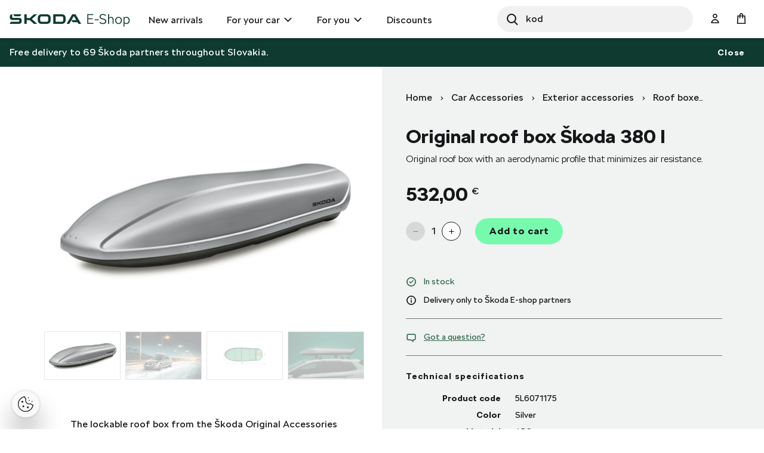

--- FILE ---
content_type: text/html;charset=UTF-8
request_url: https://eshop.skoda-auto.sk/en_SK/original-roof-box-skoda-380-l/p/5L6071175
body_size: 17271
content:
<!DOCTYPE html>
<html lang="en-SK">
<head prefix="og: https://ogp.me/ns#">
	<title>
        Original roof box &Scaron;koda 380 l  | Official Skoda Auto E-shop</title>

	<meta name="format-detection" content="telephone=no" />
	<meta http-equiv="Content-Type" content="text/html; charset=utf-8"/>
	<meta http-equiv="X-UA-Compatible" content="IE=edge">
	<meta charset="utf-8">
	<meta name="viewport" content="width=device-width, initial-scale=1 ">

	<meta name="legal-entity-id" content="654">
	<script src="https://cross.skoda-auto.com/sdrive/endpoint.js?v=2"></script>
 	<script src="https://sdrive.azureedge.net/sdrive/zero-tracking.js"></script>
 	<style type="text/css">
 	#onetrust-pc-sdk.otPcCenter {
    max-height: 550px !important;
	}
 	</style>
	<meta name="keywords">
<meta name="description" content="Original roof box with an aerodynamic profile that minimizes air resistance.">
<meta property="lb:id" content="5L6071175">
<meta property="og:title" content="Original roof box &Scaron;koda 380 l">
<meta property="og:description" content="Original roof box with an aerodynamic profile that minimizes air resistance.">
<meta property="og:image" content="https://eshop.skoda-auto.sk:443/medias/sys_master/root/h76/h3c/9195238326302/PIC_5L6071175/PIC-5L6071175.jpg">
<meta name="twitter:title" content="Original roof box &Scaron;koda 380 l">
<meta name="twitter:card" content="summary_large_image">
<meta name="twitter:description" content="Original roof box with an aerodynamic profile that minimizes air resistance.">
<meta name="twitter:image" content="https://eshop.skoda-auto.sk:443/medias/sys_master/root/h76/h3c/9195238326302/PIC_5L6071175/PIC-5L6071175.jpg">
<meta name="robots" content="index,follow">
<link rel="canonical" href="https://eshop.skoda-auto.sk/en_SK/original-roof-box-skoda-380-l/p/5L6071175" />
			<link rel="alternate" hreflang="x-default" href="https://eshop.skoda-auto.com" />
			<link rel="alternate" hreflang="cs-CZ" href="https://eshop.skoda-auto.cz/p/5L6071175" />
                <link rel="alternate" hreflang="en-CZ" href="https://eshop.skoda-auto.cz/en_CZ/p/5L6071175" />
                <link rel="alternate" hreflang="sk-SK" href="https://eshop.skoda-auto.sk/p/5L6071175" />
                <link rel="alternate" hreflang="en-SK" href="https://eshop.skoda-auto.sk/en_SK/p/5L6071175" />
                <link rel="alternate" hreflang="pl-PL" href="https://eshop.skoda-auto.com/pl_PL/p/5L6071175" />
                <link rel="shortcut icon" type="image/x-icon" media="all" href="/_ui/responsive/theme-skoda/images/favicon.ico" />
		<link rel="stylesheet" type="text/css" media="all" href="/wro/all_responsive.css" />
		<link rel="stylesheet" type="text/css" media="all" href="/wro/skoda_responsive.css" />
		<link rel="stylesheet" type="text/css" media="all" href="/wro/addons_responsive.css" />
	<script>
	
	var skaGoogleTagManagerSettings = {
		dataLayer: 'dataLayer',
		containerId: 'GTM-TDTCG7C',
	};

	
	window[skaGoogleTagManagerSettings.dataLayer] = window[skaGoogleTagManagerSettings.dataLayer] || [];


	
	function gtag() {
		window[skaGoogleTagManagerSettings.dataLayer].push(arguments);
	}

	(function(w,d,s,l,i){w[l]=w[l]||[];w[l].push({'gtm.start':
		new Date().getTime(),event:'gtm.js'});var f=d.getElementsByTagName(s)[0],
		j=d.createElement(s),dl=l!='dataLayer'?'&l='+l:'';j.async=true;j.src=
		'https://www.googletagmanager.com/gtm.js?id='+i+dl;f.parentNode.insertBefore(j,f);
	})(window,document,'script',skaGoogleTagManagerSettings.dataLayer,skaGoogleTagManagerSettings.containerId);
</script>
<!--
  ~ /*
  ~  * Copyright (c) 2020 SAP SE or an SAP affiliate company. All rights reserved.
  ~  */
-->

<script src="/_ui/shared/js/analyticsmediator.js"></script>


<!-- Google Tag Manager Data Layer -->
<script>
  
    window.dataLayer = window.dataLayer || [];

    
  /*  window.addEventListener('load', function () {
      ACC.gtm.pushPageVisit({
        legalEntityId: '654',
        title: document.title,
        languageTag: 'en-SK',
      });
    }, false); */
    var percentageObj = {};
    var percentagesArr = [25,50,75,100];
	window.addEventListener('scroll', function () {
		var scrollVal = this.scrollY;
	    for(var i =0; i<percentagesArr.length;i++){
	        var currentPercentage = percentagesArr[i];
	        var scrollPercentage = parseInt(((document.documentElement.scrollHeight - document.documentElement.clientHeight)/100) * currentPercentage);
	        if(scrollVal >= scrollPercentage && !window.percentageObj[scrollPercentage.toString()]){
	            ACC.gtm.ScrollPage(currentPercentage.toString()); 
	            window.percentageObj[scrollPercentage.toString()] = true;
	        };
	    };
     }, false);

    </script>
<!-- End Google Tag Manager Data Layer --><script type="application/ld+json">
    {
    "@context": "http://schema.org",
    "@type": "Product",
    "name": "Original roof box Škoda 380 l",
    "image": "https://eshop.skoda-auto.sk/medias/sys_master/root/h76/h3c/9195238326302/PIC_5L6071175/PIC-5L6071175.jpg",
    "description": "The lockable roof box from the Škoda Original Accessories range will delight you not only with its practicality, but also with its sophisticated design. The shape of the roof box has been designed to have as little air drag as possible, which you’ll notice not only on the overall fuel consumption, but also during the drive itself - the aerodynamic design ensures minimal vibrations and noise. The box is made of lightweight but durable plastic and its surface has special UV protection to ensure it will look like new even after extended use. This protection, together with its silver colour, will ensure that it will always match perfectly with your car’s wheels, for example. Thanks to its 380 litres capacity, you don’t even have to worry about storage space - it can hold up to 5 pairs of skis or 4 snowboards. It is also equipped with a safety central lock that operates several locking points. This will secure your personal belongings from being stolen. The roof box can be used on all types of Škoda vehicles equipped with a base or cross roof rack with a T-slot. The box can be attached to a roof rack with a closed carrier profile using U-braces. The U-braces for the closed carrier profile are not included in the set and must be ordered separately under part number 5L0071752. In case of loss of key or damage to the lock, a replacement lock with two keys can be purchased - part number 5L6071220.",
    "url": "https://eshop.skoda-auto.sk/original-roof-box-skoda-380-l/p/5L6071175",
    "color": "Silver",
    "size": "",
    "brand":"Škoda Auto a.s.",
    "offers": {
        "@type": "Offer",
        "price": "532.0",
        "priceCurrency": "EUR"
     }
    }
</script>





  

















<script>
      !function(R,e,g,f,o,r,m){f=R[f]=R[f]||function(x){(f.q=f.q||[]).push(
      x)};R=e.createElement(g);g=e.getElementsByTagName(g)[0];R.src='https'
      +'://app.regform.io/loader.js';R.defer=!0;g.parentNode.insertBefore(R
      ,g);f(o)}(window,document,'script','_frmk','4owlE7VQu7');
</script>

<script async src="https://scripts.luigisbox.tech/LBX-463495.js"></script>
</head>

<body class="page-productDetails pageType-ProductPage template-pages-product-productLayout2Page  smartedit-page-uid-productDetails smartedit-page-uuid-eyJpdGVtSWQiOiJwcm9kdWN0RGV0YWlscyIsImNhdGFsb2dJZCI6IlNrb2RhQ1pTS0NvbnRlbnRDYXRhbG9nIiwiY2F0YWxvZ1ZlcnNpb24iOiJPbmxpbmUifQ== smartedit-catalog-version-uuid-SkodaCZSKContentCatalog/Online  language-en_SK">


<input type="hidden" id="dealerLinkTitle"/>
<div class="hidden">
<select id="dealer_list">
<option value="pickup_at_a_dealership"></option>
</select>
</div>
<input type="hidden" value="" id="selectDealerUrl"/>
<div id="pickupInfoTitle" class="display-none">
	<div class="pickupInfo-header">
		<div class="headline__wrapper">
			<span class="headline__back sko-icon sko-icon-beak-left js-back-to-dealers"></span>
			<span class="headline__inner">Choose a dealer for pickup</span>
			<span class="headline__inner-sub">Dealer detail</span>
		</div>
	</div>
</div>

<div id="popup_store_pickup_info_form" class="display-none">
	<div class="dealer-popup">
		<div class="dealer-popup__content-container clearfix">
			<div class="dealer-popup__loader hide">
				<i class="glyphicon glyphicon-repeat animation-spin dealer-popup__loader-icon"></i>
				<span class="dealer-popup__loader-label">
					Loading</span>
			</div>

			<div class="dealer-popup__content"></div>
		</div>

		<div class="dealer-popup__footer">
			<form id="command" name="setDeliveryAddressForm" class="dealer-popup__form" action="/en_SK/original-roof-box-skoda-380-l/p/5L6071175" method="post"><input type="hidden" class="js-store-id" />

               <button type="button" class="btn btn-default btn--big dealer-popup__button-cancel js-pickup-cancel">
					Cancel</button>
			<div>
<input type="hidden" name="CSRFToken" value="4d55d910-c317-4002-9d7c-0bafc78798df" />
</div></form></div>
	</div>
	</div>

<script src="https://unpkg.com/react@17/umd/react.production.min.js"></script>
<script src="https://unpkg.com/react-dom@17/umd/react-dom.production.min.js"></script>
<noscript>
	<iframe src="https://www.googletagmanager.com/ns.html?id=GTM-TDTCG7C" height="0" width="0" style="display:none;visibility:hidden"></iframe>
</noscript>
<input type="hidden" id="legalEntityId" value="654"/>
    <input type="hidden" id="languageTag" value="en-SK"/>

		<main data-currency-iso-code="EUR">
			<a href="#skip-to-content" class="skiptocontent" >text.skipToContent</a>
			<a href="#skiptonavigation" class="skiptonavigation" >text.skipToNavigation</a>

			<div class="yCmsContentSlot top-header-slot">
</div><header class="js-mainHeader header-sticky search-active">
	<div class="header-section-wrapper">

		<div class="logo-section">
			<div class="js-site-logo">
				<div class="yCmsComponent yComponentWrapper">
<div class="simple-banner banner__component--responsive">
    <a href="/en_SK/" aria-label="Visit Å koda Eshop">
                <img class="js-responsive-image" data-media='{&#034;576&#034;:&#034;/medias/sys_master/images/h62/h70/9171544375326/logo-skoda/logo-skoda.svg&#034;,&#034;768&#034;:&#034;/medias/sys_master/images/h0b/h70/9171544342558/logo-skoda/logo-skoda.svg&#034;,&#034;1024&#034;:&#034;/medias/sys_master/images/ha1/h6f/9171544309790/logo-skoda/logo-skoda.svg&#034;,&#034;1200&#034;:&#034;/medias/sys_master/images/hfa/h6c/9171544277022/logo-skoda/logo-skoda.svg&#034;}' title=""
                     alt='' style="">
            </a>
        </div></div></div>
		</div>

		<div class="header-main-menu-section">
			<nav class="main-menu-wrapper js-main-menu" role="navigation">
        <ul class="main-menu-list js-offcanvas-links">
            <li id="cmsitem_00046003" class=" ">

                    <div class="nav__primary-link" >
                        <a href="/en_SK/new-items/c/NEWS" title="New arrivals">New arrivals</a></div>

                    </li>
            <li id="ForYourCarNode" class="nav__links--primary-has__sub js-enquire-has-sub ">

                    <div class="nav__primary-link" data-dropdown-class="js-dropdown-ForYourCarNode" data-dropdown-desktop-only>
                        <a href="/en_SK/car-accessories/c/forYourCar" title="For your car">For your car</a></div>

                    <div class="sub-navigation-section column-1 js-dropdown-ForYourCarNode">
                                    <ul class="sub-navigation-list ">
                                        <div class="sub-navigation-columns">
                                            <div class="desktop-column-left js-desktop-column-left">
                                                <li class="yCmsComponent nav__link--secondary ">
<a href="/en_SK/interior-accessories/c/interiorAccessories" class="link-with-thumbnail "><img src="/medias/sys_master/images/h18/had/9130398744606/vnitrni_vybava/vnitrni-vybava.webp" alt="vnitrni_vybava.webp" class="link-with-thumbnail--thumbnail" /><span class="link-with-thumbnail--heading">Interior accessories</span><span class="link-with-thumbnail--description">Carpets, Trunk, Comfort, Sport &amp; Design, Music and Communication</span></a></li><li class="yCmsComponent nav__link--secondary ">
<a href="/en_SK/exterior-accessories/c/exteriorAccessories" class="link-with-thumbnail "><img src="/medias/sys_master/images/h59/ha9/9130398875678/vnejsi_vybava/vnejsi-vybava.webp" alt="vnejsi_vybava.webp" class="link-with-thumbnail--thumbnail" /><span class="link-with-thumbnail--heading">Exterior accessories</span><span class="link-with-thumbnail--description">Mud flaps, Protective strips, Transportation, Sport &amp; Design</span></a></li><li class="yCmsComponent nav__link--secondary ">
<a href="/en_SK/car-care/c/carCare" class="link-with-thumbnail "><img src="/medias/sys_master/images/h47/ha6/9130398941214/pece_o_vuz/pece-o-vuz.webp" alt="pece_o_vuz.webp" class="link-with-thumbnail--thumbnail" /><span class="link-with-thumbnail--heading">Car care</span><span class="link-with-thumbnail--description">Car batteries, Protection and safety, Wiper blades, Spare bulbs</span></a></li><li class="yCmsComponent nav__link--secondary ">
<a href="/en_SK/rims--complete-wheels/c/wheelsAndRims" class="link-with-thumbnail "><img src="/medias/sys_master/images/hdd/h5a/9130399072286/disky_komplety/disky-komplety.webp" alt="disky_komplety.webp" class="link-with-thumbnail--thumbnail" /><span class="link-with-thumbnail--heading">Wheels &amp; Rims</span><span class="link-with-thumbnail--description">Spare wheels, Alloy Wheels, Winter wheels, Summer wheels</span></a></li><li class="yCmsComponent nav__link--secondary ">
<a href="/en_SK/car-cosmetics--liquids/c/carCosmeticsAndLiquids" class="link-with-thumbnail "><img src="/medias/sys_master/images/hce/h54/9130399203358/kosmetika/kosmetika.webp" alt="kosmetika.webp" class="link-with-thumbnail--thumbnail" /><span class="link-with-thumbnail--heading">Car cosmetics &amp; Liquids</span><span class="link-with-thumbnail--description">Interior cleaners, Exterior cleaners, Touch-up Pencils, Sprays</span></a></li><li class="yCmsComponent nav__link--secondary ">
<a href="/en_SK/c/forYourCar?q&#61;%3AscoreDesc%3AmarketingCategory%3AOffer2_SK" class="link-icon ">Get ready for the season</a></li><li class="yCmsComponent nav__link--secondary ">
<a href="/en_SK/c/forYourCar?q&#61;%3AscoreDesc%3AmarketingCategory%3AOffer1_SK" class="link-icon ">Choose from a wide range of quality car batteries</a></li><li class="yCmsComponent nav__link--secondary ">
<a href="/en_SK/c/forYourCar?q&#61;%3AscoreDesc%3AmarketingCategory%3AOffer3_SK" class="link-icon ">Stylish and durable alloy wheels</a></li><li class="yCmsComponent nav__link--secondary ">
<a href="/en_SK/e-mobility/c/E_MOBILITA" class="link-with-thumbnail "><img src="/medias/sys_master/images/h0f/h51/9130399334430/e-mobilita/e-mobilita.webp" alt="e-mobilita.webp" class="link-with-thumbnail--thumbnail" /><span class="link-with-thumbnail--heading">E-Mobility</span><span class="link-with-thumbnail--description">Wall boxes, charging cables, cable bags</span></a></li></div>
                                            <div class="desktop-column-right js-desktop-column-right"></div>
                                        </div>
                                    </ul>
                                </div>
                            </li>
            <li id="ForYouNode" class="nav__links--primary-has__sub js-enquire-has-sub ">

                    <div class="nav__primary-link" data-dropdown-class="js-dropdown-ForYouNode" data-dropdown-desktop-only>
                        <a href="/en_SK/for-you/c/forYou" title="For you">For you</a></div>

                    <div class="sub-navigation-section column-1 js-dropdown-ForYouNode">
                                    <ul class="sub-navigation-list ">
                                        <div class="sub-navigation-columns">
                                            <div class="desktop-column-left js-desktop-column-left">
                                                <li class="yCmsComponent nav__link--secondary ">
<a href="/en_SK/skoda-cycling/c/skodaCycling" class="link-with-thumbnail "><img src="/medias/sys_master/images/he8/h3a/9130401300510/cyklistika/cyklistika.webp" alt="cyklistika.webp" class="link-with-thumbnail--thumbnail" /><span class="link-with-thumbnail--heading">Cycling</span><span class="link-with-thumbnail--description">Bicycles, Cycling Accessories, Cycling clothes</span></a></li><li class="yCmsComponent nav__link--secondary ">
<a href="/en_SK/clothing--accessories/c/fashionAndBags" class="link-with-thumbnail "><img src="/medias/sys_master/images/ha7/h3e/9130401431582/obleceni_doplnky/obleceni-doplnky.webp" alt="obleceni_doplnky.webp" class="link-with-thumbnail--thumbnail" /><span class="link-with-thumbnail--heading">Clothing and Accessories</span><span class="link-with-thumbnail--description">Clothes, Hats, Bags, Accessories, Watches</span></a></li><li class="yCmsComponent nav__link--secondary ">
<a href="/en_SK/gifts--merchandise/c/giftsAndMerchandise" class="link-with-thumbnail "><img src="/medias/sys_master/images/h56/h3f/9130401497118/darkove_predmety/darkove-predmety.webp" alt="darkove_predmety.webp" class="link-with-thumbnail--thumbnail" /><span class="link-with-thumbnail--heading">Gifts &amp; Merchandise</span><span class="link-with-thumbnail--description">Ice-hockey, Glass &amp; Cups, Leisure time, Kids</span></a></li><li class="yCmsComponent nav__link--secondary ">
<a href="/en_SK/car-models/c/carModels" class="link-with-thumbnail "><img src="/medias/sys_master/images/h67/h42/9130401562654/modely_aut2/modely-aut2.webp" alt="modely_aut2.webp" class="link-with-thumbnail--thumbnail" /><span class="link-with-thumbnail--heading">Car Models</span><span class="link-with-thumbnail--description">New car models, Retro car models</span></a></li><li class="yCmsComponent nav__link--secondary ">
<a href="/en_SK/motorsport/c/motorsport" class="link-with-thumbnail "><img src="/medias/sys_master/images/h65/h45/9130401628190/motorsport/motorsport.webp" alt="motorsport.webp" class="link-with-thumbnail--thumbnail" /><span class="link-with-thumbnail--heading">Motorsport</span><span class="link-with-thumbnail--description">Fashion, Car models R5,  Watches</span></a></li></div>
                                            <div class="desktop-column-right js-desktop-column-right"></div>
                                        </div>
                                    </ul>
                                </div>
                            </li>
            <li id="cmsitem_00044002" class=" ">

                    <div class="nav__primary-link" >
                        </div>

                    </li>
            <li id="cmsitem_00047003" class=" ">

                    <div class="nav__primary-link" >
                        <a href="/en_SK/discount/c/DiscountSK" class="link-icon ">Discounts</a></div>

                    </li>
            <li id="cmsitem_00063002" class=" ">

                    <div class="nav__primary-link" >
                        </div>

                    </li>
            </ul>
	</nav>
</div>

		 <div id="site-search-section" class="js-site-search-section site-search-section site-search is-active" data-suggestion-title="Products">	<div class="yCmsComponent">
<div class="ui-front">
	<form name="search_form_SearchBoxComponent" method="get"
		action="/en_SK/search/">
		<div class="input-group">
			<button class="header-search-button js_search_button" aria-label="Search" type="submit">
                    <div class="sko-icon sko-icon-search" aria-hidden="true"></div>
                    <span class="sr-only">Search</span>
                </button>

			<label for="js-site-search-input" class="sr-only">Search</label>
				<input type="text" id="js-site-search-input"
					class="lbx-searchbox form-control js-site-search-input" name="text" value=""
                    maxlength="100" placeholder="Search"
					data-options="{
						&#034;autocompleteUrl&#034; : &#034;/en_SK/search/autocomplete/SearchBoxComponent&#034;,
						&#034;minCharactersBeforeRequest&#034; : &#034;3&#034;,
						&#034;waitTimeBeforeRequest&#034; : &#034;500&#034;,
						&#034;displayProductImages&#034; : &#034;true&#034;
					}"
					data-show-more-btn-label="Show more results"
					data-lb-init="true"
                    autocomplete="off"
                    style="border-radius: 50px;">
			<div class="search-close-btn js-search-close-btn">
			    <button>
			        <div class="sko-icon sko-icon-cross"></div>
			    </button>
			</div>
		</div>
	</form>

</div>
</div></div>

		<div class="head-account-section">
			<ul>
				<li>
						<div class="user-button user-button--hide-dropdown-mobile">
		<a href="/en_SK/login" class="user-button__trigger" aria-label="User Login Button" >
			<span class="sko-icon sko-icon-user-empty"></span>
			<span class="user-button__name">
				Sign In</span>
		</a>
	</div>
</li>

				</ul>
		</div>

		<div class="cart-button-section">
			<div class="yCmsContentSlot miniCartSlot componentContainer mobile__nav__row--table">
<div class="yCmsComponent mobile__nav__row--table-cell">
<div class="nav-cart minicart-link">
	<a href="/en_SK/cart"
		data-dropdown-class="js-mini-cart-container"
		data-dropdown-ajax="/en_SK/cart/rollover/MiniCartComponent"
    	data-mini-cart-refresh-url="/en_SK/cart/miniCart/SUBTOTAL"
    	class="minicart-link__button js-mini-cart-link" aria-label="Mini cart" >
    	<span class="minicart-link__icon sko-icon sko-icon-cart"></span>
    	<span class="minicart-link__label">Cart</span>
    	<span class="minicart-link__count js-minicart-count"></span>
    </a>
	<div class="minicart-link__popup js-mini-cart-container mini-cart-container"></div>
</div>
</div></div></div>

		<div class="mobile-menu-button-section">
			<button class="js-mobile-menu-button" data-dropdown-class="js-main-menu" data-dropdown-mobile-and-tablet-only
					type="button" aria-label="menu">
				<div class="sko-icon sko-icon-hamburger"></div>
			</button>
		</div>

	</div>

	<div class="hidden-lg">
		<div class="js-mini-cart-container mini-cart-container">
			<!-- Content of this div will be added by JS on AJAX request. -->
		</div>
	</div>

	<div class="hidden-lg">
		<div class="user-button user-button--hide-trigger">
		<a href="/en_SK/login" class="user-button__trigger" aria-label="User Login Button" >
			<span class="sko-icon sko-icon-user-empty"></span>
			<span class="user-button__name">
				Sign In</span>
		</a>
	</div>
</div>
</header>

<span id="skip-to-content"></span>

		
			<div class="main__inner-wrapper js-main-inner-wrapper " id="lbx-wrapper">
				<div class="main__notifications">
						<div class="notification-bar js-notification-bar" data-id="cmsitem_00031001">
        <div class="notification-bar__message">
            <p>
                Free delivery to 69 Škoda partners throughout Slovakia.</p>
        </div>
        <button type="button" class="notification-bar__close-button js-notification-bar-close">
            Close</button>
    </div></div>
				<div class="main__content">
					<div class="product-details"  data-analytics-price="532.0" data-analytics-id="5L6071175" data-analytics-name="Original roof box Škoda 380 l"
	 data-analytics-category="Roof boxes" data-analytics-variant="" data-analytics-category-label="Car Accessories - Exterior accessories - Roof boxes"/>
	<div class="container">
		<div class="global-alerts-container">
			<div class="global-alerts">
	<div class='alert alert--confirmation alert--confirmation--ajax alert--dismissable getAccAlert js-alert-confirmation js-dismissable hidden'>
    	<button class='alert__close closeAccAlert' aria-hidden='true' data-dismiss='alert' type='button'>
    		Confirm</button>
    	<div class='alert__content'>
    		<div class='alert__icon'></div>
    		<div class='alert__message a'>
    			    Product quantity has been updated.</div>
    	    </div>
    </div>

    <div class='alert alert--error alert--error--ajax alert--dismissable getAccAlert js-alert-error js-dismissable hidden'>
    	<button class='alert__close closeAccAlert' aria-hidden='true' data-dismiss='alert' type='button'>
    		Confirm</button>
    	<div class='alert__content'>
    		<div class='alert__icon'></div>
    		<div class='alert__message'>
    			The amount of product added to the cart has been reduced due to current stock levels.</div>
    	</div>
    </div>
</div>
</div>
		<div class="row">
			<div class="col-lg-6 col-xs-12 product-details__header-container">
				<div class="yCmsContentSlot page-details__breadcrumbs">
<div class="yCmsComponent yComponentWrapper page-details__breadcrumbs-component">
<div class="breadcrumb-section">
		<ol class="breadcrumb">
	<li>
		<a href="/en_SK/">Home</a>
	</li>

	<!-- Root Category to be hidden -->
            <li>
					<a href="/en_SK/car-accessories/c/forYourCar">Car Accessories</a>
				</li>
			<li>
					<a href="/en_SK/exterior-accessories/c/exteriorAccessories">Exterior accessories</a>
				</li>
			<li>
					<a href="/en_SK/roof-boxes/c/roof-boxes">Roof boxes</a>
				</li>
			<li class="active">Original roof box Škoda 380 l</li>
			</ol>
</div>
</div></div><h1 class="product-details__title page-title js-product-title">
					Original roof box Škoda 380 l</h1>
				<div class="product-details__summary">Original roof box with an aerodynamic profile that minimizes air resistance.</div>
				</div>
			<div class="col-lg-6 col-xs-12 product-details__description-container">
				<div class="image-gallery js-gallery">
	<div class="carousel image-gallery__image js-gallery-image" data-close-label="Close">
		<div class="item">
						<div>
							<img class="lazyOwl image-gallery__img-pdp" data-src="/medias/sys_master/root/h76/h3c/9195238326302/PIC_5L6071175/PIC-5L6071175.jpg"
								 data-zoom-image="/medias/sys_master/root/h74/h3f/9195238260766/ORIG_5L6071175/ORIG-5L6071175.jpg"
								 alt="Original roof box Škoda 380 l" >
							<img class="lazyOwl image-gallery__img-cbox" data-src="/medias/sys_master/root/h74/h3f/9195238260766/ORIG_5L6071175/ORIG-5L6071175.jpg"
								 data-zoom-image="/medias/sys_master/root/h74/h3f/9195238260766/ORIG_5L6071175/ORIG-5L6071175.jpg"
								 alt="Original roof box Škoda 380 l" >
						</div>
					</div>
				<div class="item">
						<div>
							<img class="lazyOwl image-gallery__img-pdp" data-src="/medias/sys_master/root/hf2/he9/8801600176158/pic_5L6071175_1_1/pic-5L6071175-1-1.jpg"
								 data-zoom-image="/medias/sys_master/root/hbe/haf/8801579040798/orig_5L6071175_1/orig-5L6071175-1.jpg"
								 alt="Original roof box Škoda 380 l" >
							<img class="lazyOwl image-gallery__img-cbox" data-src="/medias/sys_master/root/hbe/haf/8801579040798/orig_5L6071175_1/orig-5L6071175-1.jpg"
								 data-zoom-image="/medias/sys_master/root/hbe/haf/8801579040798/orig_5L6071175_1/orig-5L6071175-1.jpg"
								 alt="Original roof box Škoda 380 l" >
						</div>
					</div>
				<div class="item">
						<div>
							<img class="lazyOwl image-gallery__img-pdp" data-src="/medias/sys_master/root/hb8/h87/8964669800478/PIC_INSIDE_BOX/PIC-INSIDE-BOX.jpg"
								 data-zoom-image="/medias/sys_master/root/ha7/h84/8964669734942/ORIG_INSIDE_BOX/ORIG-INSIDE-BOX.jpg"
								 alt="Original roof box Škoda 380 l" >
							<img class="lazyOwl image-gallery__img-cbox" data-src="/medias/sys_master/root/ha7/h84/8964669734942/ORIG_INSIDE_BOX/ORIG-INSIDE-BOX.jpg"
								 data-zoom-image="/medias/sys_master/root/ha7/h84/8964669734942/ORIG_INSIDE_BOX/ORIG-INSIDE-BOX.jpg"
								 alt="Original roof box Škoda 380 l" >
						</div>
					</div>
				<div class="item">
						<div>
							<img class="lazyOwl image-gallery__img-pdp" data-src="/medias/sys_master/root/h1a/h66/9372542074910/PIC_5L6071175/PIC-5L6071175.jpg"
								 data-zoom-image="/medias/sys_master/root/h85/hb1/9372541943838/ORIG_5L6071175/ORIG-5L6071175.jpg"
								 alt="Original roof box Škoda 380 l" >
							<img class="lazyOwl image-gallery__img-cbox" data-src="/medias/sys_master/root/h85/hb1/9372541943838/ORIG_5L6071175/ORIG-5L6071175.jpg"
								 data-zoom-image="/medias/sys_master/root/h85/hb1/9372541943838/ORIG_5L6071175/ORIG-5L6071175.jpg"
								 alt="Original roof box Škoda 380 l" >
						</div>
					</div>
				</div>
	<div class="image-gallery__thumbnails js-gallery-thumbnails ">

	<a href="#" class="image-gallery__thumbnail-item item">
							<div>
								<img class="lazyOwl" data-src="/medias/sys_master/root/hb5/h3b/9195238391838/TN_5L6071175/TN-5L6071175.jpg" alt="Original roof box Škoda 380 l">
							</div>
						</a>
					<a href="#" class="image-gallery__thumbnail-item item">
							<div>
								<img class="lazyOwl" data-src="/medias/sys_master/root/h78/h8c/8801598210078/tn_5L6071175_1/tn-5L6071175-1.jpg" alt="Original roof box Škoda 380 l">
							</div>
						</a>
					<a href="#" class="image-gallery__thumbnail-item item" data-images-more="+1 more">
							<div>
								<img class="lazyOwl" data-src="/medias/sys_master/root/h67/h88/8964669866014/TN_INSIDE_BOX/TN-INSIDE-BOX.jpg" alt="Original roof box Škoda 380 l">
							</div>
						</a>
					<a href="#" class="image-gallery__thumbnail-item item">
							<div>
								<img class="lazyOwl" data-src="/medias/sys_master/root/h09/h63/9372542140446/TN_5L6071175/TN-5L6071175.jpg" alt="Original roof box Škoda 380 l">
							</div>
						</a>
					</div>
</div>
<div class="product-details__description content-hidden js-product-details-description">
						<div class="product-details__description-short">
											<p>The lockable roof box from the Škoda Original Accessories range will delight you not only with its practicality, but also with its sophisticated design. <br />
The shape of the roof box has been designed to&#8230;&nbsp;
									<span class="btn btn-simple js-product-details-description-more">
										Read more</span></p></div>
										<div class="product-details__description-full">
											<p>The lockable roof box from the Škoda Original Accessories range will delight you not only with its practicality, but also with its sophisticated design. <br />
The shape of the roof box has been designed to have as little air drag as possible, which you’ll notice not only on the overall fuel consumption, but also during the drive itself - the aerodynamic design ensures minimal vibrations and noise.</p>
<p>The box is made of lightweight but durable plastic and its surface has special <strong>UV protection</strong> to ensure it will look like new even after extended use. This protection, together with its silver colour, will ensure that it will always match perfectly with your car’s wheels, for example. Thanks to its<strong> 380 litres</strong> capacity, you don’t even have to worry about storage space - it can hold up to <strong>5 pairs of skis</strong> or <strong>4 snowboards. </strong><br />
It is also equipped with a safety central lock that operates several locking points. This will secure your personal belongings from being stolen.</p>
<p>The roof box can be used on all types of Škoda vehicles equipped with a base or cross roof rack with a T-slot. The box can be attached to a roof rack with a closed carrier profile using U-braces. <br />
The U-braces for the closed carrier profile are not included in the set and must be ordered separately under part number <strong>5L0071752. </strong><br />
In case of loss of key or damage to the lock, a replacement lock with two keys can be purchased - part number <strong>5L6071220.</strong></p>
<p><br />
 <span class="btn btn-simple hidden js-product-details-description-less">
										Read less</span></p></div>
									</div>
				<div class="product-details__badges">
					










</div>

				</div>

			<div class="col-lg-6 col-xs-12 product-details__details-container">
				<div class="product-details__cart-group">
					<div class="product-details__price-wrapper">
						<div class="product-details__price">
    <span class="price-without-discount">532,00</span>
            <span class="product-details__price-currency">€</span>
        </div>
</div>
					<div class="yCmsContentSlot page-details__variants-select-wrapper">
<div class="yCmsComponent yComponentWrapper product-details__variants-select">
</div></div><div class="yCmsContentSlot product-details__add-to-cart-wrapper">
<div class="yCmsComponent yComponentWrapper product-details__add-to-cart">
<div class="addtocart-component ">
	<div class="qty-selector input-group js-qty-selector">
			<input type="hidden" maxlength="3" class="form-control js-qty-selector-input" size="1" value="1"
            			    data-max="145"
            			    data-min="1" name="pdpAddtoCartInput"  id="pdpAddtoCartInput" />
			<button class="btn btn-default btn-circle btn--quantity btn-circle--normal js-qty-selector-minus" aria-label="minus" type="button" disabled=&#039;disabled&#039; ><span class="sko-icon sko-icon-minus" aria-hidden="true" ></span></button>
			<span class="addtocart-component__count js-qty-selector-count">1</span>
			<button class="btn btn-default btn-circle btn--quantity btn-circle--normal js-qty-selector-plus" aria-label="plus" type="button" ><span class="sko-icon sko-icon-plus" aria-hidden="true"></span></button>
		</div>
	<div class="actions">
		<div class="AddToCart-AddToCartAction" data-index="1" class="">
			<div id="addToCartTitle" class="display-none">
	Added to Your Shopping Cart</div>







  <form id="configureForm" class="configure_form" action="/en_SK/original-roof-box-skoda-380-l/p/5L6071175/configuratorPage/" method="post"><input type="hidden" maxlength="3" size="1" id="qty" name="qty" class="qty js-qty-selector-input" value="1">
<input type="hidden" name="productCodePost" value="5L6071175"/>

 <input type="hidden" name="bundleProduct" value="false"/>
<div>
<input type="hidden" name="CSRFToken" value="4d55d910-c317-4002-9d7c-0bafc78798df" />
</div></form><form id="addToCartForm" class="add_to_cart_form" action="/en_SK/cart/add" method="post"><input type="hidden" maxlength="3" size="1" id="qty" name="qty" class="qty js-qty-selector-input" value="1">
<input type="hidden" name="productCodePost" value="5L6071175"/>

 <input type="hidden" name="bundleProduct" value="false"/>
<button id="addToCartButton"
                data-action="buy"
                type="submit"
                class="btn btn-primary btn--big btn-block js-add-to-cart js-enable-btn add-to-cart__submit-element"
                disabled="disabled">
                    Add to cart</button>
            <div>
<input type="hidden" name="CSRFToken" value="4d55d910-c317-4002-9d7c-0bafc78798df" />
</div></form></div>
	</div>
</div>
</div></div></div>
				<br/>
                










    
        
        
    
    



    


<div class="product-details__status-group">
    <div class="product-details__status-item product-details__status-item--available">
        
            
                <span class="sko-icon sko-icon-checkmark-circle"></span>In stock
            
            
            
            
            
        
    </div>
</div>



<div class="product-details__dealer-badge">
	<span class="sko-icon sko-icon-info-circle"></span>
	Delivery only to Škoda E-shop partners
</div>
<div class="product-details__question">
					<a href="#" class="product-details__question-link js-product-question"
					   data-product-code="5L6071175"
					   data-product-question-title="Submit your question">
						<span class="sko-icon sko-icon-bubbles"></span>
						Got a question?</a>
					












<div class="display-none" id="product-question-popup">
    

    <div class="product-question-popup">
        <form id="questionForm" class="js-form-with-flexible-label js-product-question-form" action="/en_SK/original-roof-box-skoda-380-l/p/5L6071175" method="post">
            <div class="product-question-popup__form">
                <input id="success-message" type="hidden" value="Your question was successfully submited.">
                <input id="productCode" name="productCode" type="hidden" value="5L6071175">

                
                    <div class="form-group">
				<div class="text-field-flexible ">
			<input id="question.fullName" name="fullName" class="text form-control text-field-flexible__input js-input-flexible-label" onkeypress="phoneMaxlength()" onfocus="trimEmail()" type="text" value=""/><label class="text-field-flexible__label">Name</label>
		</div>

	</div>
		<script>

function phoneMaxlength(){
    let f = document.getElementById(document.querySelector('input[id^="address.firstName"]').id);
    	if(f != null ){
    	 f.maxLength = 20;
    	}
    	$("input[name*='Form.firstName']").each(function() {
          this.maxLength = 20;
        });
    let l = document.getElementById(document.querySelector('input[id^="address.surname"]').id);
        	if(l != null ){
        	 l.maxLength = 20;
        	}
        	$("input[name*='Form.lastName']").each(function() {
              this.maxLength = 20;
            });
}
function trimEmail() {
	let x = document.getElementById('address.email');
	if(x != null ){
		x.value = x.value.trim();
	}
}
</script>

                    <div class="form-group">
				<div class="text-field-flexible ">
			<input id="question.email" name="email" class="text form-control text-field-flexible__input js-input-flexible-label" onkeypress="phoneMaxlength()" onfocus="trimEmail()" type="text" value=""/><label class="text-field-flexible__label">Email</label>
		</div>

	</div>
		<script>

function phoneMaxlength(){
    let f = document.getElementById(document.querySelector('input[id^="address.firstName"]').id);
    	if(f != null ){
    	 f.maxLength = 20;
    	}
    	$("input[name*='Form.firstName']").each(function() {
          this.maxLength = 20;
        });
    let l = document.getElementById(document.querySelector('input[id^="address.surname"]').id);
        	if(l != null ){
        	 l.maxLength = 20;
        	}
        	$("input[name*='Form.lastName']").each(function() {
              this.maxLength = 20;
            });
}
function trimEmail() {
	let x = document.getElementById('address.email');
	if(x != null ){
		x.value = x.value.trim();
	}
}
</script>

                

                



                
                    <div class="optional-form-element__wrapper">
                        <div class="optional-form-element__label">
                            Optional
                        </div>

                        <div class="form-group">
                            <label class="control-label">
                                Car Model
                            </label>

                            <div class="control">
                                <select id="carType" name="carType" class="form-control js-question-form-custom-select">
                                    <option value="">
                                        Select car model
                                    </option>
                                    
                                        
                                            
                                                
                                            
                                            
                                        

                                        <option value="Citigo (2011-2019)">
                                            Citigo (2011-2019)
                                        </option>
                                    
                                        
                                            
                                            
                                                
                                            
                                        

                                        <option value="Citigo-e iV (2019+)">
                                            Citigo-e iV (2019+)
                                        </option>
                                    
                                        
                                            
                                            
                                                
                                            
                                        

                                        <option value="Elroq (2024+)">
                                            Elroq (2024+)
                                        </option>
                                    
                                        
                                            
                                            
                                                
                                            
                                        

                                        <option value="Enyaq (2020+)">
                                            Enyaq (2020+)
                                        </option>
                                    
                                        
                                            
                                                
                                            
                                            
                                        

                                        <option value="Fabia I (1999-2004)">
                                            Fabia I (1999-2004)
                                        </option>
                                    
                                        
                                            
                                                
                                            
                                            
                                        

                                        <option value="Fabia I (2004-2008)">
                                            Fabia I (2004-2008)
                                        </option>
                                    
                                        
                                            
                                                
                                            
                                            
                                        

                                        <option value="Fabia II (2006-2010)">
                                            Fabia II (2006-2010)
                                        </option>
                                    
                                        
                                            
                                                
                                            
                                            
                                        

                                        <option value="Fabia II (2010-2014)">
                                            Fabia II (2010-2014)
                                        </option>
                                    
                                        
                                            
                                            
                                                
                                            
                                        

                                        <option value="Fabia III (2014+)">
                                            Fabia III (2014+)
                                        </option>
                                    
                                        
                                            
                                            
                                                
                                            
                                        

                                        <option value="Fabia IV (2021+)">
                                            Fabia IV (2021+)
                                        </option>
                                    
                                        
                                            
                                                
                                            
                                            
                                        

                                        <option value="Felicia (1994-2001)">
                                            Felicia (1994-2001)
                                        </option>
                                    
                                        
                                            
                                            
                                                
                                            
                                        

                                        <option value="Kamiq (2019+)">
                                            Kamiq (2019+)
                                        </option>
                                    
                                        
                                            
                                            
                                                
                                            
                                        

                                        <option value="Karoq (2017+)">
                                            Karoq (2017+)
                                        </option>
                                    
                                        
                                            
                                                
                                            
                                            
                                        

                                        <option value="Kodiaq I (2016-2024)">
                                            Kodiaq I (2016-2024)
                                        </option>
                                    
                                        
                                            
                                            
                                                
                                            
                                        

                                        <option value="Kodiaq II (2024+)">
                                            Kodiaq II (2024+)
                                        </option>
                                    
                                        
                                            
                                                
                                            
                                            
                                        

                                        <option value="Octavia I (2000-2010)">
                                            Octavia I (2000-2010)
                                        </option>
                                    
                                        
                                            
                                                
                                            
                                            
                                        

                                        <option value="Octavia I (1996-2000)">
                                            Octavia I (1996-2000)
                                        </option>
                                    
                                        
                                            
                                                
                                            
                                            
                                        

                                        <option value="Octavia II (2004-2008)">
                                            Octavia II (2004-2008)
                                        </option>
                                    
                                        
                                            
                                                
                                            
                                            
                                        

                                        <option value="Octavia II (2008-2013)">
                                            Octavia II (2008-2013)
                                        </option>
                                    
                                        
                                            
                                                
                                            
                                            
                                        

                                        <option value="Octavia III (2012-2017)">
                                            Octavia III (2012-2017)
                                        </option>
                                    
                                        
                                            
                                            
                                                
                                            
                                        

                                        <option value="Octavia III (2017+)">
                                            Octavia III (2017+)
                                        </option>
                                    
                                        
                                            
                                            
                                                
                                            
                                        

                                        <option value="Octavia IV (2019+)">
                                            Octavia IV (2019+)
                                        </option>
                                    
                                        
                                            
                                                
                                            
                                            
                                        

                                        <option value="Rapid (2012-2020)">
                                            Rapid (2012-2020)
                                        </option>
                                    
                                        
                                            
                                                
                                            
                                            
                                        

                                        <option value="Roomster (2006-2010)">
                                            Roomster (2006-2010)
                                        </option>
                                    
                                        
                                            
                                                
                                            
                                            
                                        

                                        <option value="Roomster (2010-2015)">
                                            Roomster (2010-2015)
                                        </option>
                                    
                                        
                                            
                                            
                                                
                                            
                                        

                                        <option value="Scala (2019+)">
                                            Scala (2019+)
                                        </option>
                                    
                                        
                                            
                                                
                                            
                                            
                                        

                                        <option value="Superb I (2001-2008)">
                                            Superb I (2001-2008)
                                        </option>
                                    
                                        
                                            
                                                
                                            
                                            
                                        

                                        <option value="Superb II (2008-2013)">
                                            Superb II (2008-2013)
                                        </option>
                                    
                                        
                                            
                                                
                                            
                                            
                                        

                                        <option value="Superb II (2013-2015)">
                                            Superb II (2013-2015)
                                        </option>
                                    
                                        
                                            
                                                
                                            
                                            
                                        

                                        <option value="Superb III (2015-2024)">
                                            Superb III (2015-2024)
                                        </option>
                                    
                                        
                                            
                                            
                                                
                                            
                                        

                                        <option value="Superb III (2017+)">
                                            Superb III (2017+)
                                        </option>
                                    
                                        
                                            
                                            
                                                
                                            
                                        

                                        <option value="Superb IV (2024+)">
                                            Superb IV (2024+)
                                        </option>
                                    
                                        
                                            
                                                
                                            
                                            
                                        

                                        <option value="Yeti (2009-2014)">
                                            Yeti (2009-2014)
                                        </option>
                                    
                                        
                                            
                                                
                                            
                                            
                                        

                                        <option value="Yeti (2013-2018)">
                                            Yeti (2013-2018)
                                        </option>
                                    
                                </select>
                            </div>
                        </div>
                    </div>
                

                <div class="form-group">
				<label class="text-field__label" for="question.textMessage">
            Your question<span class="skip"></span>
        </label>
    <textarea id="question.textMessage" name="textMessage" class="form-control text-field__input">
</textarea></div>
		

                <div class="has-error"><span class="help-block js-product-question-form-recaptcha-message"></span></div>
            </div>

            <p class="product-question-popup__disclaimer">
                This site is protected by reCAPTCHA and the Google <a href="https://policies.google.com/privacy" target="_blank" rel="noopener noreferrer">Privacy Policy</a> and <a href="https://policies.google.com/terms" target="_blank" rel="noopener noreferrer">Terms of Service</a> apply.
            </p>

            <div class="product-question-popup__actions">
                <button type="submit" class="btn btn-primary btn--big btn-block product-question-popup__submit-button js-product-question-form-submit">
                    Submit question
                </button>

                <button type="button" class="btn btn-default btn--big btn-block product-question-popup__cancel-button js-product-question-form-cancel">
                    Cancel
                </button>
            </div>
        <div>
<input type="hidden" name="CSRFToken" value="4d55d910-c317-4002-9d7c-0bafc78798df" />
</div></form>
    </div>

</div></div>

				<div class="yCmsContentSlot product-details__cross-selling-slot">
<div class="yCmsComponent yComponentWrapper product-details__cross-selling-component">
</div><div class="yCmsComponent yComponentWrapper product-details__cross-selling-component">
<div class="product-details__attribute product-details__attribute--specification">
	<h2 class="product-details__attribute-title">Technical specifications</h2>
	<dl class="product-details__attribute-specification">
		<dt class="product-details__attribute-specification-caption">
	Product code</dt>
<dd class="product-details__attribute-specification-value">
	5L6071175</dd>
<dt class="product-details__attribute-specification-caption">
	Color</dt>
<dd class="product-details__attribute-specification-value">
	<span>
						Silver</span>
			</dd>

<dt class="product-details__attribute-specification-caption">
	Material</dt>
<dd class="product-details__attribute-specification-value">
	<span>
						ABS</span>
			<br/><span>
						ASA</span>
			</dd>

<dt class="product-details__attribute-specification-caption">
	Dimensions</dt>
<dd class="product-details__attribute-specification-value">
	<span>
						215 × 80 × 35 cm</span>
			</dd>

<dt class="product-details__attribute-specification-caption">
	Content of set</dt>
<dd class="product-details__attribute-specification-value">
	<span>
						Roof box, tabs, T-slot fastening tool (4 pcs), plastic nut (8 pcs), fastening belt (2 pcs), self-adhesive plugs, keys, user manual.</span>
			</dd>

<dt class="product-details__attribute-specification-caption">
	Volume</dt>
<dd class="product-details__attribute-specification-value">
	<span>
						380</span>
			l</dd>

<dt class="product-details__attribute-specification-caption">
	Warning</dt>
<dd class="product-details__attribute-specification-value">
	<span>
						The weight of the load to be transported (including the transverse roof rack) on the vehicle roof must not exceed 75 kg. In addition, the maximum permitted vehicle weight must not be exceeded.</span>
			</dd>

<dt class="product-details__attribute-specification-caption">
	Load capacity</dt>
<dd class="product-details__attribute-specification-value">
	<span>
						75</span>
			kg</dd>

<dt class="product-details__attribute-specification-caption">
	Placement</dt>
<dd class="product-details__attribute-specification-value">
	<span>
						For basic or transverse roof rack.</span>
			</dd>

<dt class="product-details__attribute-specification-caption js-specification-show-more-row">
	<span class="sr-only">
		Show more</span>
</dt>
<dd class="product-details__attribute-specification-value js-specification-show-more-row">
	<button class="btn btn-simple js-specification-show-more">
		Show more</button>
</dd>
<dt class="product-details__attribute-specification-caption js-specification-row-hide hidden">
	Notice</dt>
<dd class="product-details__attribute-specification-value js-specification-row-hide hidden">
	<span>
						Maximum internal length 190 cm.</span>
			</dd>

<dt class="product-details__attribute-specification-caption js-specification-row-hide hidden">
	Maintenance</dt>
<dd class="product-details__attribute-specification-value js-specification-row-hide hidden">
	<span>
						Conventional cleaning agents for plastic. Do not use  high-pressure cleaners, abrasive cleaning agents or chemical solvents.</span>
			</dd>

<dt class="product-details__attribute-specification-caption js-specification-row-hide hidden">
	Weight</dt>
<dd class="product-details__attribute-specification-value js-specification-row-hide hidden">
	<span>
						24</span>
			kg</dd>

<dt class="product-details__attribute-specification-caption hidden js-specification-show-less-row">
	<span class="sr-only">
		Show less</span>
</dt>
<dd class="product-details__attribute-specification-value hidden js-specification-show-less-row">
	<button class="btn btn-simple js-specification-show-less">
		Show less</button>
</dd>
</dl>
</div>
</div></div><div class="product-details__attribute">
						<h2 class="product-details__attribute-title">Designed for:</h2>
						<div class="product-details__car-type">
							<div class="product-details__car-type-item defaultView">Citigo (2011-2019)</div>
                                <div class="product-details__car-type-item defaultView">Citigo-e iV (2019+)</div>
                                <div class="product-details__car-type-item defaultView">Elroq (2024+)</div>
                                <div class="product-details__car-type-item defaultView">Enyaq (2020+)</div>
                                <div class="product-details__car-type-item defaultView">Fabia I (1999-2004)</div>
                                <div class="product-details__car-type-item extraView hidden">Fabia I (2004-2008)</div>
								<div class="product-details__car-type-item extraView hidden">Fabia II (2006-2010)</div>
								<div class="product-details__car-type-item extraView hidden">Fabia II (2010-2014)</div>
								<div class="product-details__car-type-item extraView hidden">Fabia III (2014+)</div>
								<div class="product-details__car-type-item extraView hidden">Fabia IV (2021+)</div>
								<div class="product-details__car-type-item extraView hidden">Felicia (1994-2001)</div>
								<div class="product-details__car-type-item extraView hidden">Kamiq (2019+)</div>
								<div class="product-details__car-type-item extraView hidden">Karoq (2017+)</div>
								<div class="product-details__car-type-item extraView hidden">Kodiaq I (2016-2024)</div>
								<div class="product-details__car-type-item extraView hidden">Kodiaq II (2024+)</div>
								<div class="product-details__car-type-item extraView hidden">Octavia I (2000-2010)</div>
								<div class="product-details__car-type-item extraView hidden">Octavia I (1996-2000)</div>
								<div class="product-details__car-type-item extraView hidden">Octavia II (2004-2008)</div>
								<div class="product-details__car-type-item extraView hidden">Octavia II (2008-2013)</div>
								<div class="product-details__car-type-item extraView hidden">Octavia III (2012-2017)</div>
								<div class="product-details__car-type-item extraView hidden">Octavia III (2017+)</div>
								<div class="product-details__car-type-item extraView hidden">Octavia IV (2019+)</div>
								<div class="product-details__car-type-item extraView hidden">Rapid (2012-2020)</div>
								<div class="product-details__car-type-item extraView hidden">Roomster (2006-2010)</div>
								<div class="product-details__car-type-item extraView hidden">Roomster (2010-2015)</div>
								<div class="product-details__car-type-item extraView hidden">Scala (2019+)</div>
								<div class="product-details__car-type-item extraView hidden">Superb I (2001-2008)</div>
								<div class="product-details__car-type-item extraView hidden">Superb II (2008-2013)</div>
								<div class="product-details__car-type-item extraView hidden">Superb II (2013-2015)</div>
								<div class="product-details__car-type-item extraView hidden">Superb III (2015-2024)</div>
								<div class="product-details__car-type-item extraView hidden">Superb III (2017+)</div>
								<div class="product-details__car-type-item extraView hidden">Superb IV (2024+)</div>
								<div class="product-details__car-type-item extraView hidden">Yeti (2009-2014)</div>
								<div class="product-details__car-type-item extraView hidden">Yeti (2013-2018)</div>
								<input type="hidden" id="readMore" value="Read more"/>
                            <input type="hidden" id="readLess" value="Read less"/>
							<a href="#" id="readMoreLess">Read more</a>
							</div>
					</div>
				<div class="product-details__attribute">
                        <h2 class="product-details__attribute-title">
                            Manufacturer</h2>
                        <div class="product-details__manufacturer-info">
                            <div>
                                <div class="manufacturer-line">Škoda Auto a.s.</div>
                                <div class="manufacturer-line">Tř. Václava Klementa 869</div>
                                <div class="manufacturer-line">293 01, Mladá Boleslav</div>
                                <div class="manufacturer-line">Czech Republic</div>
                                </div>
                        </div>
                    </div>
                <div class="product-details__attribute">
						<h2 class="product-details__attribute-title">Downloads</h2>
						<ul class="product-details__downloads">
							<li>
									<a href="/medias/User-manual?context=bWFzdGVyfHJvb3R8MzAwNzU0NHxhcHBsaWNhdGlvbi9wZGZ8YUdRd0wyaGxPUzg1TXpjeE9EVTBPRGszTVRneUwxVnpaWElnYldGdWRXRnN8MzQ1MDgyNTE0OTFkZmU0NDcxNWJmNjk0NmI2YWUwY2IyYzJkMmUxMTg4NjMyNjkzOGI4NDljZWM3Y2M1MDRmOA" download>
										<span class="sko-icon sko-icon-download"></span>Fitting instructions</a>
								</li>
							</ul>
					</div>
				</div>
		</div>
	</div>
</div>
<div id="pickupTitle" class="display-none">
	<div class="pickup-header">
		<div class="headline__wrapper">
			<span class="headline__inner">ŠKODA Partners</span>
				</div>
	</div>
</div>

<div id="popup_store_pickup_form" class="display-none">
	<div class="dealer-popup">
		<div class="dealer-popup__content-container clearfix">
			<div class="dealer-popup__loader hide">
				<i class="glyphicon glyphicon-repeat animation-spin dealer-popup__loader-icon"></i>
				<span class="dealer-popup__loader-label">
					Loading</span>
			</div>

			<div class="dealer-popup__content"></div>
		</div>

		<div class="dealer-popup__footer">
			<button type="button" class="btn btn-default dealer-popup__button-cancel js-pickup-cancel">
						Close</button>
				</div>
	</div>
	</div>

<script src="https://unpkg.com/react@17/umd/react.production.min.js"></script>
<script src="https://unpkg.com/react-dom@17/umd/react-dom.production.min.js"></script>





<div class="display-none" id="product-delivery-options-popup">
    <h3 class="display-none js-product-delivery-options-title">
        Delivery options
    </h3>

    <div class="product-delivery-options-popup">
        <div class="product-delivery-options-popup__content">
            <div class="yCmsContentSlot product-details__delivery-options-slot">

                <div class="yCmsComponent">
<div class="content"><p>Free shipping for orders over 1500 CZK/ 40 EUR.</p><p>Available delivery options when you add this product to the cart. By adding another product to the cart, delivery options may change.</p></div></div>
            
                <div class="yCmsComponent">
<div class="content"><table>  <tr>    <th>Delivery method</th>    <th>Usual delivery date</th>    <th>Price</th>  </tr>  <tr>    <td>DPD/Geis</td>    <td>2-3 working days</td>    <td>99 CZK</td>  </tr>  <tr>    <td>Česká pošta</td>    <td>2-3 working days</td>    <td>99 CZK</td>  </tr>  <tr>    <td>Zásilkovna home delivery</td>    <td>2-3 working days</td>    <td>99 CZK</td>  </tr></table></div></div>
            </div>
        </div>
        <div class="product-delivery-options-popup__actions">
            <button type="button" class="btn btn-default product-delivery-options-popup__cancel-button js-product-delivery-options-close">
                Close
            </button>
        </div>
    </div>
</div>
</div>

				<div class="main__bottom">
						<div class="container">
							<div class="lbx-itemdetail-alternatives" id="lbx-itemdetail-alternatives"></div>
    <div class="lbx-itemdetail-complements" id="lbx-itemdetail-complements"></div>
    <div class="lbx-itemdetail-lastseen" id="lbx-itemdetail-lastseen"></div>
	<!--<div class="yCmsContentSlot product-details-cross-selling">
<div class="yCmsComponent product-details-references">
<div class="captioned-carousel" data-analyticslist="Favourite choice of our customers">
			<div class="captioned-carousel__header">
				<h2 class="captioned-carousel__headline">
						Favourite choice of our customers</h2>
				</div>
			<div class="js-owl-carousel-reference">
				<div class="captioned-carousel__wrapper">
					<div class="captioned-carousel__carousel">
						<div class="captioned-carousel__item">
								













<a class="product-item" href="/en_SK/set-of-fixtures-for-roof-box-skoda/p/5L0071752"  data-analytics-price="12.6" data-analytics-id="5L0071752" data-lb-id="5L0071752" data-analytics-name="Set of fixtures for roof box Škoda"
data-analytics-category="Roof boxes" data-analytics-variant="" data-analytics-category-label="Car Accessories - Exterior accessories - Roof boxes">
	<div class="product-teaser">
		<div class="product-teaser__thumb">
			<div class="product-teaser__img">
				<img src="/medias/sys_master/root/he4/h12/8801584185374/tn_5L0071752/tn-5L0071752.jpg" alt="Set of fixtures for roof box Škoda" title="Set of fixtures for roof box Škoda"/>
			
			</div>
		</div>
		<div class="product-teaser__details product-teaser--price-discount">
			<div class="product-teaser__details-inner">
				<div class="product-teaser__title">Set of fixtures for roof box Škoda</div>
				<div class="product-teaser__description">Spare set of four fixtures for roof box.</div>
				<div class="product-teaser__stock product-teaser__stock--hidden">
					










    
        
        
    
    




<div class="product-details__status-group">
    <div class="product-details__status-item product-details__status-item--available">
        
            
                 In stock
            
            
            
            
            
        
    </div>
</div>

				</div>
				<div class="product-teaser__bottom">
					
						<div class="product-teaser__price-block">
							
							<div class="product-teaser__price">
    <span class="price-without-discount">12,60</span>
            <span class="product-teaser__price-currency">€</span>
        </div>

						</div>
					
					<div class="product-teaser__add-to-cart">
						<form id="addToCartForm5L0071752" class="add_to_cart_form" action="/en_SK/cart/add" method="post">
							
								<input type="hidden" name="productCodePost" value="5L0071752"/>
								<input type="hidden" name="productNamePost" value="Set of fixtures for roof box Škoda"/>
								<input type="hidden" name="productPostPrice" value="12.6"/>
								<input type="hidden" name="bundleProduct" value="false"/>

								
									
									
									
										
											
											
												<button type="submit"
														class="btn btn-primary btn--small js-add-to-cart js-enable-btn add-to-cart__submit-element"
														disabled="disabled" aria-label="submit">
													<span class="sko-icon sko-icon-cart"></span>
												</button>
											
										
									
								
							
						<div>
<input type="hidden" name="CSRFToken" value="4d55d910-c317-4002-9d7c-0bafc78798df" />
</div></form>
					</div>
					<div class="product-teaser__stock">
						










    
        
        
    
    




<div class="product-details__status-group">
    <div class="product-details__status-item product-details__status-item--available">
        
            
                 In stock
            
            
            
            
            
        
    </div>
</div>

					</div>
				</div>
			</div>
		</div>

		<div class="product-teaser__badges">
			











		</div>
	</div>
</a>
</div>
						<div class="captioned-carousel__item">
								













<a class="product-item" href="/en_SK/summer-washer-mixture/p/HBA096037"  data-analytics-price="4.49" data-analytics-id="HBA096037" data-lb-id="HBA096037" data-analytics-name="Summer washer mixture"
data-analytics-category="Washer liquids" data-analytics-variant="" data-analytics-category-label="Car Accessories - Car cosmetics &amp; Liquids - Washer liquids">
	<div class="product-teaser">
		<div class="product-teaser__thumb">
			<div class="product-teaser__img">
				<img src="/medias/sys_master/root/h8f/h1f/8801694777374/tn_HBA096037/tn-HBA096037.jpg" alt="Summer washer mixture" title="Summer washer mixture"/>
			
			</div>
		</div>
		<div class="product-teaser__details product-teaser--price-discount">
			<div class="product-teaser__details-inner">
				<div class="product-teaser__title">Summer washer mixture</div>
				<div class="product-teaser__description">Summer mixture for the windshield and headlamp washers with a volume of 3 litres.</div>
				<div class="product-teaser__stock product-teaser__stock--hidden">
					










    
        
        
    
    




<div class="product-details__status-group">
    <div class="product-details__status-item product-details__status-item--available">
        
            
                 In stock
            
            
            
            
            
        
    </div>
</div>

				</div>
				<div class="product-teaser__bottom">
					
						<div class="product-teaser__price-block">
							
							<div class="product-teaser__price">
    <span class="price-without-discount">4,49</span>
            <span class="product-teaser__price-currency">€</span>
        </div>

						</div>
					
					<div class="product-teaser__add-to-cart">
						<form id="addToCartFormHBA096037" class="add_to_cart_form" action="/en_SK/cart/add" method="post">
							
								<input type="hidden" name="productCodePost" value="HBA096037"/>
								<input type="hidden" name="productNamePost" value="Summer washer mixture"/>
								<input type="hidden" name="productPostPrice" value="4.49"/>
								<input type="hidden" name="bundleProduct" value="false"/>

								
									
									
									
										
											
											
												<button type="submit"
														class="btn btn-primary btn--small js-add-to-cart js-enable-btn add-to-cart__submit-element"
														disabled="disabled" aria-label="submit">
													<span class="sko-icon sko-icon-cart"></span>
												</button>
											
										
									
								
							
						<div>
<input type="hidden" name="CSRFToken" value="4d55d910-c317-4002-9d7c-0bafc78798df" />
</div></form>
					</div>
					<div class="product-teaser__stock">
						










    
        
        
    
    




<div class="product-details__status-group">
    <div class="product-details__status-item product-details__status-item--available">
        
            
                 In stock
            
            
            
            
            
        
    </div>
</div>

					</div>
				</div>
			</div>
		</div>

		<div class="product-teaser__badges">
			











		</div>
	</div>
</a>
</div>
						<div class="captioned-carousel__item">
								













<a class="product-item" href="/en_SK/insect-removing-agent-/p/000096300C"  data-analytics-price="10.0" data-analytics-id="000096300C" data-lb-id="000096300C" data-analytics-name="Insect removing agent "
data-analytics-category="Car cosmetics" data-analytics-variant="" data-analytics-category-label="Car Accessories - Car cosmetics &amp; Liquids - Car cosmetics">
	<div class="product-teaser">
		<div class="product-teaser__thumb">
			<div class="product-teaser__img">
				<img src="/medias/sys_master/root/h48/h61/9262778122270/TN_000096300C_4/TN-000096300C-4.jpg" alt="Insect removing agent " title="Insect removing agent "/>
			
			</div>
		</div>
		<div class="product-teaser__details product-teaser--price-discount">
			<div class="product-teaser__details-inner">
				<div class="product-teaser__title">Insect removing agent </div>
				<div class="product-teaser__description">Effective agent for removing insect residues 500 ml.</div>
				<div class="product-teaser__stock product-teaser__stock--hidden">
					










    
        
        
    
    




<div class="product-details__status-group">
    <div class="product-details__status-item product-details__status-item--available">
        
            
                 In stock
            
            
            
            
            
        
    </div>
</div>

				</div>
				<div class="product-teaser__bottom">
					
						<div class="product-teaser__price-block">
							
							<div class="product-teaser__price">
    <span class="price-without-discount">10,00</span>
            <span class="product-teaser__price-currency">€</span>
        </div>

						</div>
					
					<div class="product-teaser__add-to-cart">
						<form id="addToCartForm000096300C" class="add_to_cart_form" action="/en_SK/cart/add" method="post">
							
								<input type="hidden" name="productCodePost" value="000096300C"/>
								<input type="hidden" name="productNamePost" value="Insect removing agent "/>
								<input type="hidden" name="productPostPrice" value="10.0"/>
								<input type="hidden" name="bundleProduct" value="false"/>

								
									
									
									
										
											
											
												<button type="submit"
														class="btn btn-primary btn--small js-add-to-cart js-enable-btn add-to-cart__submit-element"
														disabled="disabled" aria-label="submit">
													<span class="sko-icon sko-icon-cart"></span>
												</button>
											
										
									
								
							
						<div>
<input type="hidden" name="CSRFToken" value="4d55d910-c317-4002-9d7c-0bafc78798df" />
</div></form>
					</div>
					<div class="product-teaser__stock">
						










    
        
        
    
    




<div class="product-details__status-group">
    <div class="product-details__status-item product-details__status-item--available">
        
            
                 In stock
            
            
            
            
            
        
    </div>
</div>

					</div>
				</div>
			</div>
		</div>

		<div class="product-teaser__badges">
			











		</div>
	</div>
</a>
</div>
						<div class="captioned-carousel__item">
								













<a class="product-item" href="/en_SK/portable-coffee-maker/p/000069641D"  data-analytics-price="293.6" data-analytics-id="000069641D" data-lb-id="000069641D" data-analytics-name="Portable coffee maker"
data-analytics-category="Practical accessories" data-analytics-variant="" data-analytics-category-label="Car Accessories - Interior accessories - Practical accessories">
	<div class="product-teaser">
		<div class="product-teaser__thumb">
			<div class="product-teaser__img">
				<img src="/medias/sys_master/root/h94/h60/8855539810334/Tn_000069641D/Tn-000069641D.jpg" alt="Portable coffee maker" title="Portable coffee maker"/>
			
			</div>
		</div>
		<div class="product-teaser__details product-teaser--price-discount">
			<div class="product-teaser__details-inner">
				<div class="product-teaser__title">Portable coffee maker</div>
				<div class="product-teaser__description">The coffee machine is powered from the on-board 12 V socket. </div>
				<div class="product-teaser__stock product-teaser__stock--hidden">
					










    
    
        
        
    




<div class="product-details__status-group">
    <div class="product-details__status-item product-details__status-item--unavailable">
        
            
            
            
                 Sold out
            
            
            
        
    </div>
</div>

				</div>
				<div class="product-teaser__bottom">
					
					<div class="product-teaser__add-to-cart">
						<form id="addToCartForm000069641D" class="add_to_cart_form" action="/en_SK/cart/add" method="post">
							
								<input type="hidden" name="productCodePost" value="000069641D"/>
								<input type="hidden" name="productNamePost" value="Portable coffee maker"/>
								<input type="hidden" name="productPostPrice" value="293.6"/>
								<input type="hidden" name="bundleProduct" value="false"/>

								
									
									
										<button type="submit" class="btn btn-primary btn--small" aria-disabled="true" disabled="disabled">
											<span class="sko-icon sko-icon-cart"></span>
										</button>
									
									
								
							
						<div>
<input type="hidden" name="CSRFToken" value="4d55d910-c317-4002-9d7c-0bafc78798df" />
</div></form>
					</div>
					<div class="product-teaser__stock">
						










    
    
        
        
    




<div class="product-details__status-group">
    <div class="product-details__status-item product-details__status-item--unavailable">
        
            
            
            
                 Sold out
            
            
            
        
    </div>
</div>

					</div>
				</div>
			</div>
		</div>

		<div class="product-teaser__badges">
			











		</div>
	</div>
</a>
</div>
						</div>
				</div>
			</div>
		</div>
	</div></div> --></div>
					</div>
				<footer class="main__footer js-footer">
    <div class="footer__top">
        <div class="container">
            <div class="menu-columns">
                <div class="footer__nav--container">
                            <div class="title">About Shopping</div>
                            <ul class="footer__nav--links" x-ms-format-detection="none">
                                <li class="yCmsComponent footer__link">
<a href="/en_SK/howtoshop" title="How To Shop">How To Shop</a></li><li class="yCmsComponent footer__link">
<a href="/en_SK/deliveryinformation" title="Delivery Information">Delivery Information</a></li><li class="yCmsComponent footer__link">
<a href="/en_SK/paymentoption" title="Payment Option">Payment Option</a></li></ul>
                        </div>
                    <div class="footer__nav--container">
                            <div class="title">Your Orders</div>
                            <ul class="footer__nav--links" x-ms-format-detection="none">
                                <li class="yCmsComponent footer__link">
<a href="/en_SK/ordertracking" title="Order Tracking">Order Tracking</a></li><li class="yCmsComponent footer__link">
<a href="/en_SK/claimsandreturns" title="Claims and returns">Claims and returns</a></li><li class="yCmsComponent footer__link">
<a href="/en_SK/faq" title="FAQ">FAQ</a></li><li class="yCmsComponent footer__link">
<a href="/en_SK/terms-and-conditions" title="Terms &amp; Conditions">Terms &amp; Conditions</a></li><li class="yCmsComponent footer__link">
<a href="dealerList" title="Our Partners">Our Partners</a></li></ul>
                        </div>
                    <div class="footer__nav--container">
                            <div class="title">About us</div>
                            <ul class="footer__nav--links" x-ms-format-detection="none">
                                <li class="yCmsComponent footer__link">
<a href="https://www.skoda-auto.sk/" title="Škoda" target="_blank" rel="noopener noreferrer">Škoda</a></li><li class="yCmsComponent footer__link">
<a href="https://www.skoda-auto.sk/ostatne/ochrana-osobnych-udajov" title="Privacy Policy" target="_blank" rel="noopener noreferrer">Privacy Policy</a></li><li class="yCmsComponent footer__link">
<a href="https://www.skoda-auto.sk/servis/sekova-knizka" title="Cheque Book" target="_blank" rel="noopener noreferrer">Cheque Book</a></li></ul>
                        </div>
                    <div class="footer__nav--container">
                            <div class="title">Contact us</div>
                            <ul class="footer__nav--links" x-ms-format-detection="none">
                                <li class="yCmsComponent footer__link">
<a href="tel:&#43;421800124125" class="link-icon "><img src="/medias/sys_master/images/hbe/he6/9086536351774/phone-icon/phone-icon.png" alt="Contact us" />&#43;421 800 124 125</a></li><li class="yCmsComponent footer__link">
<a href="mailto:infolinka&#64;skoda-auto.sk" class="link-icon "><img src="/medias/sys_master/images/hce/he9/9086536286238/envelope-icon/envelope-icon.png" alt="Mail Us" />infolinka&#64;skoda-auto.sk</a></li></ul>
                        </div>
                    </div>
        </div>
    </div>
<div class="footer__bottom">
        <div class="container">
            <div class="footer__copyright">
                <div class="copyright-copy">
                    <div class="copyright-copy--item">
                            <div class="copyright-copy--text">© &Scaron;koda Auto Slovensko a.s. 2026</div>
                                </div>
                    <div class="copyright-copy--item">
                            <a href="/en_SK/cookies" title="Cookies" target="_blank" rel="noopener noreferrer">Cookies</a></div>
                    <div class="copyright-copy--item">
                            <a href="https://www.skoda-auto.com/other/accessibility-information" title="Accessibility">Accessibility</a></div>
                    </div>

                <div class="social">
                    <a href="https://www.instagram.com/skodaautosk/" class="link-icon " target="_blank" rel="noopener noreferrer"><img src="/medias/sys_master/root/hb4/h27/8796152332318/social-instagram/social-instagram.svg" alt="Social Instagram" /></a><a href="https://www.youtube.com/user/SkodaAutoSK" class="link-icon " target="_blank" rel="noopener noreferrer"><img src="/medias/sys_master/root/h1c/h2b/8796152430622/social-youtube/social-youtube.svg" alt="Social Youtube" /></a><a href="https://www.facebook.com/SkodaAutoSK/" class="link-icon " target="_blank" rel="noopener noreferrer"><img src="/medias/sys_master/root/h61/h28/8796152397854/social-facebook/social-facebook.svg" alt="Social Facebook" /></a></div>

               <div class="footer-dropdown">
               <button type="button" class="btn btn-default btn--small js-country-selector"
               		data-country-selector-title="Select your country">
               		<span class="footer--world-icon"></span>
               		 Slovensko / Slovakia / English</button>











<div class="display-none" id="country-selector-popup">
  <div class="country-selector-popup">
    <form id="country-lang-form" class="js-form-with-flexible-label js-country-selector-form" action="/en_SK/original-roof-box-skoda-380-l/p/5L6071175" method="post">
      <div class="country-selector-popup__form">
        <input id="country-selector-error-message" type="hidden" value="
					There was an error in setting the country. Try to set up again or later.">
        <div class="country-selector-popup__content">
          <div class="footer-dropdown__item">
            <div class="form-group">
    <label class="control-label">
      Delivery country</label>
    <select name="countryCode" id="site-selector" class="form-control form-select form-select--footer">
        <option value="https://eshop.skoda-auto.cz" site="SkodaCZ"> Czech Republic</option>
            <option value="https://eshop.skoda-auto.sk" site="SkodaSK" selected="selected">Slovak republic</option>
            <option value="https://eshop.skoda-auto.com" site="SkodaPL"> Polska / Poland</option>
            <option value="https://catalog.skoda-auto.com/eu" site="SkodaEU"> Worldwide catalog</option>
            </select>
    </div>

          </div>
          <div class="footer-dropdown__item">
            <div class="form-group">
    <label class="control-label">
      Language</label>
    <select name="languageCode" id="lang-selector" class="form-control form-select form-select--footer">
        <option value="sk_SK" lang="sk_SK">
                Slovensky</option>
            <option value="en_SK" selected="selected" lang="en_SK">
                English</option>
            </select>
    </div>

          </div>
        </div>
        <button type="submit" class="btn btn-primary btn--big js-country-selector-form-submit country-selector-popup__submit-button">
          Confirm
        </button>
        <button type="button" class="btn btn-default btn--big btn-block js-country-selector-form-cancel country-selector-popup__cancel-button">
          Close
        </button>
      </div>
    <div>
<input type="hidden" name="CSRFToken" value="4d55d910-c317-4002-9d7c-0bafc78798df" />
</div></form>
  </div>
</div></div>
            </div>
        </div>
    </div>
</footer>
</div>
		</main>

		









<div class="display-none" id="product-watchdog-popup">
    

    <div class="product-watchdog-popup">
        <form id="watchDogForm" class="js-form-with-flexible-label js-product-watchdog-form" action="/en_SK/original-roof-box-skoda-380-l/p/5L6071175" method="post">
            <div class="product-watchdog-popup__form">
                <input id="watchdog-success-message" type="hidden" value="Watchdog set">
                <input id="watchdog-error-message" type="hidden" value="There was an error while verifying your email. Try to set up watchdog again or later.">
                <input id="watchdog-product-code" name="productCode" type="hidden" value="">

                <p class="product-watchdog-popup__disclaimer product-watchdog-popup__disclaimer--form">
                    You will be notified by email when the product is in stock.
                </p>

                

                <div class="form-group">
                    
                        <input id="email" name="email" class="product-watchdog-popup__input text-field__input input-sm" name="email" placeholder="Enter the email address" type="text" value=""/>
                    

                    
                </div>
            </div>

            <div class="product-watchdog-popup__bottom-section">
                <div class="product-watchdog-popup__bottom-section__text">
                    <span class="sko-icon sko-icon-info-circle"></span>
                    <p class="product-watchdog-popup__disclaimer product-watchdog-popup__disclaimer--bottom-section">
                        By confirming, you acknowledge the <a href ="https://www.skoda-auto.sk/ostatne/eshop" target="_blank" rel="noopener noreferrer">Privacy Policy</a>.
                    </p>
                </div>

                <div class="product-watchdog-popup__actions">
                    <button type="submit" class="btn btn-primary btn--big product-watchdog-popup__submit-button js-product-watchdog-form-submit">
                        Confirm
                    </button>

                    <button type="button" class="btn btn-default btn--big btn-simple btn-simple--black product-watchdog-popup__cancel-button js-product-watchdog-form-cancel">
                        Cancel
                    </button>
                </div>
            </div>

        <div>
<input type="hidden" name="CSRFToken" value="4d55d910-c317-4002-9d7c-0bafc78798df" />
</div></form>
    </div>

</div><form name="accessiblityForm">
		<input type="hidden" id="accesibility_refreshScreenReaderBufferField" name="accesibility_refreshScreenReaderBufferField" value=""/>
	</form>
	<div id="ariaStatusMsg" class="skip" role="status" aria-relevant="text" aria-live="polite"></div>

	<script>
		/*<![CDATA[*/
		
		var ACC = { config: {} };
			ACC.config.contextPath = '';
			ACC.config.encodedContextPath = '\/en_SK';
			ACC.config.commonResourcePath = '\/_ui\/responsive\/common';
			ACC.config.themeResourcePath = '\/_ui\/responsive\/theme-skoda';
			ACC.config.siteResourcePath = '\/_ui\/responsive\/site-SkodaSK';
			ACC.config.rootPath = '\/_ui\/responsive';
			ACC.config.CSRFToken = '4d55d910-c317-4002-9d7c-0bafc78798df';
			ACC.pwdStrengthVeryWeak = 'Very weak';
			ACC.pwdStrengthWeak = 'Weak';
			ACC.pwdStrengthMedium = 'Medium';
			ACC.pwdStrengthStrong = 'Strong';
			ACC.pwdStrengthVeryStrong = 'Very strong';
			ACC.pwdStrengthUnsafePwd = 'password.strength.unsafepwd';
			ACC.pwdStrengthTooShortPwd = 'Too short';
			ACC.pwdStrengthMinCharText = 'Minimum length is %d characters';
			ACC.accessibilityLoading = 'Loading... Please wait...';
			ACC.accessibilityStoresLoaded = 'Stores loaded';
			ACC.config.googleApiKey='AIzaSyDfU3MRPfMkhVPxh-bx3_-oKi-xuIDwF2Y';
			ACC.config.googleApiVersion='3.7';
			ACC.config.googleRecaptchaApiKey='6LfgYd4cAAAAAMIev0YzP7h3AKDqhpWXLjpzX__a';
			ACC.config.cookiesMaxAge="";
			ACC.config.messageActionConfirm='Confirm';
			ACC.str = {};
			ACC.str.errors = {};
			ACC.str.errors.badRequest = 'We are sorry, but we could not process your request. Please try again or contact the administrator.';
			ACC.str.errors.remove = 'Remove';
			ACC.str.errors.unauthorized = 'We could not process your request. You may need to \u003Ca href = \"\/login\"\u003Elog in\u003C\/a\u003E to continue.';
			ACC.str.watchdogTitle = 'Watch availability';
			ACC.country = "SK";
			ACC.deliveryCountry = "";


			
			ACC.autocompleteUrl = '\/en_SK\/search\/autocompleteSecure';

			
			ACC.config.loginUrl = '\/en_SK\/login';
			
			ACC.config.logoutUrl = '\/en_SK\/logout';

			
			ACC.config.authenticationStatusUrl = '\/en_SK\/authentication\/status';

			ACC.config.analyticsCurrency = 'EUR';

			

		var SKA = { config: {} };
			SKA.config.zasilkovnaApiKey = '68c9e4e65e935beb';
			SKA.config.zasilkovnaCountryCode = 'sk';
			SKA.config.zasilkovnaLanguageCode = 'en';
			SKA.config.zasilkovnaButtonColor = '#4ba82e';
			SKA.config.zasilkovnaBackgroundColor = '#FFFFFF';
			SKA.config.zasilkovnaFontColor = '#4A4A4A';
			SKA.config.zasilkovnaFontFamily = 'Open Sans';
			SKA.config.dealerLocatorBid = '654';
			SKA.config.dealerLocatorCulture = 'sk-sk';
			SKA.config.dealerLocatorLanguageCode = 'en';
			SKA.config.dealerLocatorSourceUrl = 'https:\/\/retailers.skoda-auto.com\/widgets\/dealerlocator.min.js';
			SKA.config.dealerLocatorEndpointUrl = 'https:\/\/retailers.skoda-auto.com';
		/*]]>*/
	</script>
	<script>
	/*<![CDATA[*/
	ACC.addons = {};	//JS namespace for addons properties

	
		ACC.addons['smarteditaddon'] = [];
		
	/*]]>*/
</script>
<script src="/_ui/shared/js/generatedVariables.js"></script>
<script src="https://www.google.com/recaptcha/api.js?render=6LfgYd4cAAAAAMIev0YzP7h3AKDqhpWXLjpzX__a"></script>
		<script src="/wro/all_responsive.js"></script>
		<script src="/wro/addons_responsive.js"></script>
	<span class='sko-icon sko-icon-beak-up top-button js-top-button'></span>
</body>

</html>


--- FILE ---
content_type: text/html; charset=utf-8
request_url: https://www.google.com/recaptcha/api2/anchor?ar=1&k=6LfgYd4cAAAAAMIev0YzP7h3AKDqhpWXLjpzX__a&co=aHR0cHM6Ly9lc2hvcC5za29kYS1hdXRvLnNrOjQ0Mw..&hl=en&v=PoyoqOPhxBO7pBk68S4YbpHZ&size=invisible&anchor-ms=20000&execute-ms=30000&cb=f5rjug7928u
body_size: 48639
content:
<!DOCTYPE HTML><html dir="ltr" lang="en"><head><meta http-equiv="Content-Type" content="text/html; charset=UTF-8">
<meta http-equiv="X-UA-Compatible" content="IE=edge">
<title>reCAPTCHA</title>
<style type="text/css">
/* cyrillic-ext */
@font-face {
  font-family: 'Roboto';
  font-style: normal;
  font-weight: 400;
  font-stretch: 100%;
  src: url(//fonts.gstatic.com/s/roboto/v48/KFO7CnqEu92Fr1ME7kSn66aGLdTylUAMa3GUBHMdazTgWw.woff2) format('woff2');
  unicode-range: U+0460-052F, U+1C80-1C8A, U+20B4, U+2DE0-2DFF, U+A640-A69F, U+FE2E-FE2F;
}
/* cyrillic */
@font-face {
  font-family: 'Roboto';
  font-style: normal;
  font-weight: 400;
  font-stretch: 100%;
  src: url(//fonts.gstatic.com/s/roboto/v48/KFO7CnqEu92Fr1ME7kSn66aGLdTylUAMa3iUBHMdazTgWw.woff2) format('woff2');
  unicode-range: U+0301, U+0400-045F, U+0490-0491, U+04B0-04B1, U+2116;
}
/* greek-ext */
@font-face {
  font-family: 'Roboto';
  font-style: normal;
  font-weight: 400;
  font-stretch: 100%;
  src: url(//fonts.gstatic.com/s/roboto/v48/KFO7CnqEu92Fr1ME7kSn66aGLdTylUAMa3CUBHMdazTgWw.woff2) format('woff2');
  unicode-range: U+1F00-1FFF;
}
/* greek */
@font-face {
  font-family: 'Roboto';
  font-style: normal;
  font-weight: 400;
  font-stretch: 100%;
  src: url(//fonts.gstatic.com/s/roboto/v48/KFO7CnqEu92Fr1ME7kSn66aGLdTylUAMa3-UBHMdazTgWw.woff2) format('woff2');
  unicode-range: U+0370-0377, U+037A-037F, U+0384-038A, U+038C, U+038E-03A1, U+03A3-03FF;
}
/* math */
@font-face {
  font-family: 'Roboto';
  font-style: normal;
  font-weight: 400;
  font-stretch: 100%;
  src: url(//fonts.gstatic.com/s/roboto/v48/KFO7CnqEu92Fr1ME7kSn66aGLdTylUAMawCUBHMdazTgWw.woff2) format('woff2');
  unicode-range: U+0302-0303, U+0305, U+0307-0308, U+0310, U+0312, U+0315, U+031A, U+0326-0327, U+032C, U+032F-0330, U+0332-0333, U+0338, U+033A, U+0346, U+034D, U+0391-03A1, U+03A3-03A9, U+03B1-03C9, U+03D1, U+03D5-03D6, U+03F0-03F1, U+03F4-03F5, U+2016-2017, U+2034-2038, U+203C, U+2040, U+2043, U+2047, U+2050, U+2057, U+205F, U+2070-2071, U+2074-208E, U+2090-209C, U+20D0-20DC, U+20E1, U+20E5-20EF, U+2100-2112, U+2114-2115, U+2117-2121, U+2123-214F, U+2190, U+2192, U+2194-21AE, U+21B0-21E5, U+21F1-21F2, U+21F4-2211, U+2213-2214, U+2216-22FF, U+2308-230B, U+2310, U+2319, U+231C-2321, U+2336-237A, U+237C, U+2395, U+239B-23B7, U+23D0, U+23DC-23E1, U+2474-2475, U+25AF, U+25B3, U+25B7, U+25BD, U+25C1, U+25CA, U+25CC, U+25FB, U+266D-266F, U+27C0-27FF, U+2900-2AFF, U+2B0E-2B11, U+2B30-2B4C, U+2BFE, U+3030, U+FF5B, U+FF5D, U+1D400-1D7FF, U+1EE00-1EEFF;
}
/* symbols */
@font-face {
  font-family: 'Roboto';
  font-style: normal;
  font-weight: 400;
  font-stretch: 100%;
  src: url(//fonts.gstatic.com/s/roboto/v48/KFO7CnqEu92Fr1ME7kSn66aGLdTylUAMaxKUBHMdazTgWw.woff2) format('woff2');
  unicode-range: U+0001-000C, U+000E-001F, U+007F-009F, U+20DD-20E0, U+20E2-20E4, U+2150-218F, U+2190, U+2192, U+2194-2199, U+21AF, U+21E6-21F0, U+21F3, U+2218-2219, U+2299, U+22C4-22C6, U+2300-243F, U+2440-244A, U+2460-24FF, U+25A0-27BF, U+2800-28FF, U+2921-2922, U+2981, U+29BF, U+29EB, U+2B00-2BFF, U+4DC0-4DFF, U+FFF9-FFFB, U+10140-1018E, U+10190-1019C, U+101A0, U+101D0-101FD, U+102E0-102FB, U+10E60-10E7E, U+1D2C0-1D2D3, U+1D2E0-1D37F, U+1F000-1F0FF, U+1F100-1F1AD, U+1F1E6-1F1FF, U+1F30D-1F30F, U+1F315, U+1F31C, U+1F31E, U+1F320-1F32C, U+1F336, U+1F378, U+1F37D, U+1F382, U+1F393-1F39F, U+1F3A7-1F3A8, U+1F3AC-1F3AF, U+1F3C2, U+1F3C4-1F3C6, U+1F3CA-1F3CE, U+1F3D4-1F3E0, U+1F3ED, U+1F3F1-1F3F3, U+1F3F5-1F3F7, U+1F408, U+1F415, U+1F41F, U+1F426, U+1F43F, U+1F441-1F442, U+1F444, U+1F446-1F449, U+1F44C-1F44E, U+1F453, U+1F46A, U+1F47D, U+1F4A3, U+1F4B0, U+1F4B3, U+1F4B9, U+1F4BB, U+1F4BF, U+1F4C8-1F4CB, U+1F4D6, U+1F4DA, U+1F4DF, U+1F4E3-1F4E6, U+1F4EA-1F4ED, U+1F4F7, U+1F4F9-1F4FB, U+1F4FD-1F4FE, U+1F503, U+1F507-1F50B, U+1F50D, U+1F512-1F513, U+1F53E-1F54A, U+1F54F-1F5FA, U+1F610, U+1F650-1F67F, U+1F687, U+1F68D, U+1F691, U+1F694, U+1F698, U+1F6AD, U+1F6B2, U+1F6B9-1F6BA, U+1F6BC, U+1F6C6-1F6CF, U+1F6D3-1F6D7, U+1F6E0-1F6EA, U+1F6F0-1F6F3, U+1F6F7-1F6FC, U+1F700-1F7FF, U+1F800-1F80B, U+1F810-1F847, U+1F850-1F859, U+1F860-1F887, U+1F890-1F8AD, U+1F8B0-1F8BB, U+1F8C0-1F8C1, U+1F900-1F90B, U+1F93B, U+1F946, U+1F984, U+1F996, U+1F9E9, U+1FA00-1FA6F, U+1FA70-1FA7C, U+1FA80-1FA89, U+1FA8F-1FAC6, U+1FACE-1FADC, U+1FADF-1FAE9, U+1FAF0-1FAF8, U+1FB00-1FBFF;
}
/* vietnamese */
@font-face {
  font-family: 'Roboto';
  font-style: normal;
  font-weight: 400;
  font-stretch: 100%;
  src: url(//fonts.gstatic.com/s/roboto/v48/KFO7CnqEu92Fr1ME7kSn66aGLdTylUAMa3OUBHMdazTgWw.woff2) format('woff2');
  unicode-range: U+0102-0103, U+0110-0111, U+0128-0129, U+0168-0169, U+01A0-01A1, U+01AF-01B0, U+0300-0301, U+0303-0304, U+0308-0309, U+0323, U+0329, U+1EA0-1EF9, U+20AB;
}
/* latin-ext */
@font-face {
  font-family: 'Roboto';
  font-style: normal;
  font-weight: 400;
  font-stretch: 100%;
  src: url(//fonts.gstatic.com/s/roboto/v48/KFO7CnqEu92Fr1ME7kSn66aGLdTylUAMa3KUBHMdazTgWw.woff2) format('woff2');
  unicode-range: U+0100-02BA, U+02BD-02C5, U+02C7-02CC, U+02CE-02D7, U+02DD-02FF, U+0304, U+0308, U+0329, U+1D00-1DBF, U+1E00-1E9F, U+1EF2-1EFF, U+2020, U+20A0-20AB, U+20AD-20C0, U+2113, U+2C60-2C7F, U+A720-A7FF;
}
/* latin */
@font-face {
  font-family: 'Roboto';
  font-style: normal;
  font-weight: 400;
  font-stretch: 100%;
  src: url(//fonts.gstatic.com/s/roboto/v48/KFO7CnqEu92Fr1ME7kSn66aGLdTylUAMa3yUBHMdazQ.woff2) format('woff2');
  unicode-range: U+0000-00FF, U+0131, U+0152-0153, U+02BB-02BC, U+02C6, U+02DA, U+02DC, U+0304, U+0308, U+0329, U+2000-206F, U+20AC, U+2122, U+2191, U+2193, U+2212, U+2215, U+FEFF, U+FFFD;
}
/* cyrillic-ext */
@font-face {
  font-family: 'Roboto';
  font-style: normal;
  font-weight: 500;
  font-stretch: 100%;
  src: url(//fonts.gstatic.com/s/roboto/v48/KFO7CnqEu92Fr1ME7kSn66aGLdTylUAMa3GUBHMdazTgWw.woff2) format('woff2');
  unicode-range: U+0460-052F, U+1C80-1C8A, U+20B4, U+2DE0-2DFF, U+A640-A69F, U+FE2E-FE2F;
}
/* cyrillic */
@font-face {
  font-family: 'Roboto';
  font-style: normal;
  font-weight: 500;
  font-stretch: 100%;
  src: url(//fonts.gstatic.com/s/roboto/v48/KFO7CnqEu92Fr1ME7kSn66aGLdTylUAMa3iUBHMdazTgWw.woff2) format('woff2');
  unicode-range: U+0301, U+0400-045F, U+0490-0491, U+04B0-04B1, U+2116;
}
/* greek-ext */
@font-face {
  font-family: 'Roboto';
  font-style: normal;
  font-weight: 500;
  font-stretch: 100%;
  src: url(//fonts.gstatic.com/s/roboto/v48/KFO7CnqEu92Fr1ME7kSn66aGLdTylUAMa3CUBHMdazTgWw.woff2) format('woff2');
  unicode-range: U+1F00-1FFF;
}
/* greek */
@font-face {
  font-family: 'Roboto';
  font-style: normal;
  font-weight: 500;
  font-stretch: 100%;
  src: url(//fonts.gstatic.com/s/roboto/v48/KFO7CnqEu92Fr1ME7kSn66aGLdTylUAMa3-UBHMdazTgWw.woff2) format('woff2');
  unicode-range: U+0370-0377, U+037A-037F, U+0384-038A, U+038C, U+038E-03A1, U+03A3-03FF;
}
/* math */
@font-face {
  font-family: 'Roboto';
  font-style: normal;
  font-weight: 500;
  font-stretch: 100%;
  src: url(//fonts.gstatic.com/s/roboto/v48/KFO7CnqEu92Fr1ME7kSn66aGLdTylUAMawCUBHMdazTgWw.woff2) format('woff2');
  unicode-range: U+0302-0303, U+0305, U+0307-0308, U+0310, U+0312, U+0315, U+031A, U+0326-0327, U+032C, U+032F-0330, U+0332-0333, U+0338, U+033A, U+0346, U+034D, U+0391-03A1, U+03A3-03A9, U+03B1-03C9, U+03D1, U+03D5-03D6, U+03F0-03F1, U+03F4-03F5, U+2016-2017, U+2034-2038, U+203C, U+2040, U+2043, U+2047, U+2050, U+2057, U+205F, U+2070-2071, U+2074-208E, U+2090-209C, U+20D0-20DC, U+20E1, U+20E5-20EF, U+2100-2112, U+2114-2115, U+2117-2121, U+2123-214F, U+2190, U+2192, U+2194-21AE, U+21B0-21E5, U+21F1-21F2, U+21F4-2211, U+2213-2214, U+2216-22FF, U+2308-230B, U+2310, U+2319, U+231C-2321, U+2336-237A, U+237C, U+2395, U+239B-23B7, U+23D0, U+23DC-23E1, U+2474-2475, U+25AF, U+25B3, U+25B7, U+25BD, U+25C1, U+25CA, U+25CC, U+25FB, U+266D-266F, U+27C0-27FF, U+2900-2AFF, U+2B0E-2B11, U+2B30-2B4C, U+2BFE, U+3030, U+FF5B, U+FF5D, U+1D400-1D7FF, U+1EE00-1EEFF;
}
/* symbols */
@font-face {
  font-family: 'Roboto';
  font-style: normal;
  font-weight: 500;
  font-stretch: 100%;
  src: url(//fonts.gstatic.com/s/roboto/v48/KFO7CnqEu92Fr1ME7kSn66aGLdTylUAMaxKUBHMdazTgWw.woff2) format('woff2');
  unicode-range: U+0001-000C, U+000E-001F, U+007F-009F, U+20DD-20E0, U+20E2-20E4, U+2150-218F, U+2190, U+2192, U+2194-2199, U+21AF, U+21E6-21F0, U+21F3, U+2218-2219, U+2299, U+22C4-22C6, U+2300-243F, U+2440-244A, U+2460-24FF, U+25A0-27BF, U+2800-28FF, U+2921-2922, U+2981, U+29BF, U+29EB, U+2B00-2BFF, U+4DC0-4DFF, U+FFF9-FFFB, U+10140-1018E, U+10190-1019C, U+101A0, U+101D0-101FD, U+102E0-102FB, U+10E60-10E7E, U+1D2C0-1D2D3, U+1D2E0-1D37F, U+1F000-1F0FF, U+1F100-1F1AD, U+1F1E6-1F1FF, U+1F30D-1F30F, U+1F315, U+1F31C, U+1F31E, U+1F320-1F32C, U+1F336, U+1F378, U+1F37D, U+1F382, U+1F393-1F39F, U+1F3A7-1F3A8, U+1F3AC-1F3AF, U+1F3C2, U+1F3C4-1F3C6, U+1F3CA-1F3CE, U+1F3D4-1F3E0, U+1F3ED, U+1F3F1-1F3F3, U+1F3F5-1F3F7, U+1F408, U+1F415, U+1F41F, U+1F426, U+1F43F, U+1F441-1F442, U+1F444, U+1F446-1F449, U+1F44C-1F44E, U+1F453, U+1F46A, U+1F47D, U+1F4A3, U+1F4B0, U+1F4B3, U+1F4B9, U+1F4BB, U+1F4BF, U+1F4C8-1F4CB, U+1F4D6, U+1F4DA, U+1F4DF, U+1F4E3-1F4E6, U+1F4EA-1F4ED, U+1F4F7, U+1F4F9-1F4FB, U+1F4FD-1F4FE, U+1F503, U+1F507-1F50B, U+1F50D, U+1F512-1F513, U+1F53E-1F54A, U+1F54F-1F5FA, U+1F610, U+1F650-1F67F, U+1F687, U+1F68D, U+1F691, U+1F694, U+1F698, U+1F6AD, U+1F6B2, U+1F6B9-1F6BA, U+1F6BC, U+1F6C6-1F6CF, U+1F6D3-1F6D7, U+1F6E0-1F6EA, U+1F6F0-1F6F3, U+1F6F7-1F6FC, U+1F700-1F7FF, U+1F800-1F80B, U+1F810-1F847, U+1F850-1F859, U+1F860-1F887, U+1F890-1F8AD, U+1F8B0-1F8BB, U+1F8C0-1F8C1, U+1F900-1F90B, U+1F93B, U+1F946, U+1F984, U+1F996, U+1F9E9, U+1FA00-1FA6F, U+1FA70-1FA7C, U+1FA80-1FA89, U+1FA8F-1FAC6, U+1FACE-1FADC, U+1FADF-1FAE9, U+1FAF0-1FAF8, U+1FB00-1FBFF;
}
/* vietnamese */
@font-face {
  font-family: 'Roboto';
  font-style: normal;
  font-weight: 500;
  font-stretch: 100%;
  src: url(//fonts.gstatic.com/s/roboto/v48/KFO7CnqEu92Fr1ME7kSn66aGLdTylUAMa3OUBHMdazTgWw.woff2) format('woff2');
  unicode-range: U+0102-0103, U+0110-0111, U+0128-0129, U+0168-0169, U+01A0-01A1, U+01AF-01B0, U+0300-0301, U+0303-0304, U+0308-0309, U+0323, U+0329, U+1EA0-1EF9, U+20AB;
}
/* latin-ext */
@font-face {
  font-family: 'Roboto';
  font-style: normal;
  font-weight: 500;
  font-stretch: 100%;
  src: url(//fonts.gstatic.com/s/roboto/v48/KFO7CnqEu92Fr1ME7kSn66aGLdTylUAMa3KUBHMdazTgWw.woff2) format('woff2');
  unicode-range: U+0100-02BA, U+02BD-02C5, U+02C7-02CC, U+02CE-02D7, U+02DD-02FF, U+0304, U+0308, U+0329, U+1D00-1DBF, U+1E00-1E9F, U+1EF2-1EFF, U+2020, U+20A0-20AB, U+20AD-20C0, U+2113, U+2C60-2C7F, U+A720-A7FF;
}
/* latin */
@font-face {
  font-family: 'Roboto';
  font-style: normal;
  font-weight: 500;
  font-stretch: 100%;
  src: url(//fonts.gstatic.com/s/roboto/v48/KFO7CnqEu92Fr1ME7kSn66aGLdTylUAMa3yUBHMdazQ.woff2) format('woff2');
  unicode-range: U+0000-00FF, U+0131, U+0152-0153, U+02BB-02BC, U+02C6, U+02DA, U+02DC, U+0304, U+0308, U+0329, U+2000-206F, U+20AC, U+2122, U+2191, U+2193, U+2212, U+2215, U+FEFF, U+FFFD;
}
/* cyrillic-ext */
@font-face {
  font-family: 'Roboto';
  font-style: normal;
  font-weight: 900;
  font-stretch: 100%;
  src: url(//fonts.gstatic.com/s/roboto/v48/KFO7CnqEu92Fr1ME7kSn66aGLdTylUAMa3GUBHMdazTgWw.woff2) format('woff2');
  unicode-range: U+0460-052F, U+1C80-1C8A, U+20B4, U+2DE0-2DFF, U+A640-A69F, U+FE2E-FE2F;
}
/* cyrillic */
@font-face {
  font-family: 'Roboto';
  font-style: normal;
  font-weight: 900;
  font-stretch: 100%;
  src: url(//fonts.gstatic.com/s/roboto/v48/KFO7CnqEu92Fr1ME7kSn66aGLdTylUAMa3iUBHMdazTgWw.woff2) format('woff2');
  unicode-range: U+0301, U+0400-045F, U+0490-0491, U+04B0-04B1, U+2116;
}
/* greek-ext */
@font-face {
  font-family: 'Roboto';
  font-style: normal;
  font-weight: 900;
  font-stretch: 100%;
  src: url(//fonts.gstatic.com/s/roboto/v48/KFO7CnqEu92Fr1ME7kSn66aGLdTylUAMa3CUBHMdazTgWw.woff2) format('woff2');
  unicode-range: U+1F00-1FFF;
}
/* greek */
@font-face {
  font-family: 'Roboto';
  font-style: normal;
  font-weight: 900;
  font-stretch: 100%;
  src: url(//fonts.gstatic.com/s/roboto/v48/KFO7CnqEu92Fr1ME7kSn66aGLdTylUAMa3-UBHMdazTgWw.woff2) format('woff2');
  unicode-range: U+0370-0377, U+037A-037F, U+0384-038A, U+038C, U+038E-03A1, U+03A3-03FF;
}
/* math */
@font-face {
  font-family: 'Roboto';
  font-style: normal;
  font-weight: 900;
  font-stretch: 100%;
  src: url(//fonts.gstatic.com/s/roboto/v48/KFO7CnqEu92Fr1ME7kSn66aGLdTylUAMawCUBHMdazTgWw.woff2) format('woff2');
  unicode-range: U+0302-0303, U+0305, U+0307-0308, U+0310, U+0312, U+0315, U+031A, U+0326-0327, U+032C, U+032F-0330, U+0332-0333, U+0338, U+033A, U+0346, U+034D, U+0391-03A1, U+03A3-03A9, U+03B1-03C9, U+03D1, U+03D5-03D6, U+03F0-03F1, U+03F4-03F5, U+2016-2017, U+2034-2038, U+203C, U+2040, U+2043, U+2047, U+2050, U+2057, U+205F, U+2070-2071, U+2074-208E, U+2090-209C, U+20D0-20DC, U+20E1, U+20E5-20EF, U+2100-2112, U+2114-2115, U+2117-2121, U+2123-214F, U+2190, U+2192, U+2194-21AE, U+21B0-21E5, U+21F1-21F2, U+21F4-2211, U+2213-2214, U+2216-22FF, U+2308-230B, U+2310, U+2319, U+231C-2321, U+2336-237A, U+237C, U+2395, U+239B-23B7, U+23D0, U+23DC-23E1, U+2474-2475, U+25AF, U+25B3, U+25B7, U+25BD, U+25C1, U+25CA, U+25CC, U+25FB, U+266D-266F, U+27C0-27FF, U+2900-2AFF, U+2B0E-2B11, U+2B30-2B4C, U+2BFE, U+3030, U+FF5B, U+FF5D, U+1D400-1D7FF, U+1EE00-1EEFF;
}
/* symbols */
@font-face {
  font-family: 'Roboto';
  font-style: normal;
  font-weight: 900;
  font-stretch: 100%;
  src: url(//fonts.gstatic.com/s/roboto/v48/KFO7CnqEu92Fr1ME7kSn66aGLdTylUAMaxKUBHMdazTgWw.woff2) format('woff2');
  unicode-range: U+0001-000C, U+000E-001F, U+007F-009F, U+20DD-20E0, U+20E2-20E4, U+2150-218F, U+2190, U+2192, U+2194-2199, U+21AF, U+21E6-21F0, U+21F3, U+2218-2219, U+2299, U+22C4-22C6, U+2300-243F, U+2440-244A, U+2460-24FF, U+25A0-27BF, U+2800-28FF, U+2921-2922, U+2981, U+29BF, U+29EB, U+2B00-2BFF, U+4DC0-4DFF, U+FFF9-FFFB, U+10140-1018E, U+10190-1019C, U+101A0, U+101D0-101FD, U+102E0-102FB, U+10E60-10E7E, U+1D2C0-1D2D3, U+1D2E0-1D37F, U+1F000-1F0FF, U+1F100-1F1AD, U+1F1E6-1F1FF, U+1F30D-1F30F, U+1F315, U+1F31C, U+1F31E, U+1F320-1F32C, U+1F336, U+1F378, U+1F37D, U+1F382, U+1F393-1F39F, U+1F3A7-1F3A8, U+1F3AC-1F3AF, U+1F3C2, U+1F3C4-1F3C6, U+1F3CA-1F3CE, U+1F3D4-1F3E0, U+1F3ED, U+1F3F1-1F3F3, U+1F3F5-1F3F7, U+1F408, U+1F415, U+1F41F, U+1F426, U+1F43F, U+1F441-1F442, U+1F444, U+1F446-1F449, U+1F44C-1F44E, U+1F453, U+1F46A, U+1F47D, U+1F4A3, U+1F4B0, U+1F4B3, U+1F4B9, U+1F4BB, U+1F4BF, U+1F4C8-1F4CB, U+1F4D6, U+1F4DA, U+1F4DF, U+1F4E3-1F4E6, U+1F4EA-1F4ED, U+1F4F7, U+1F4F9-1F4FB, U+1F4FD-1F4FE, U+1F503, U+1F507-1F50B, U+1F50D, U+1F512-1F513, U+1F53E-1F54A, U+1F54F-1F5FA, U+1F610, U+1F650-1F67F, U+1F687, U+1F68D, U+1F691, U+1F694, U+1F698, U+1F6AD, U+1F6B2, U+1F6B9-1F6BA, U+1F6BC, U+1F6C6-1F6CF, U+1F6D3-1F6D7, U+1F6E0-1F6EA, U+1F6F0-1F6F3, U+1F6F7-1F6FC, U+1F700-1F7FF, U+1F800-1F80B, U+1F810-1F847, U+1F850-1F859, U+1F860-1F887, U+1F890-1F8AD, U+1F8B0-1F8BB, U+1F8C0-1F8C1, U+1F900-1F90B, U+1F93B, U+1F946, U+1F984, U+1F996, U+1F9E9, U+1FA00-1FA6F, U+1FA70-1FA7C, U+1FA80-1FA89, U+1FA8F-1FAC6, U+1FACE-1FADC, U+1FADF-1FAE9, U+1FAF0-1FAF8, U+1FB00-1FBFF;
}
/* vietnamese */
@font-face {
  font-family: 'Roboto';
  font-style: normal;
  font-weight: 900;
  font-stretch: 100%;
  src: url(//fonts.gstatic.com/s/roboto/v48/KFO7CnqEu92Fr1ME7kSn66aGLdTylUAMa3OUBHMdazTgWw.woff2) format('woff2');
  unicode-range: U+0102-0103, U+0110-0111, U+0128-0129, U+0168-0169, U+01A0-01A1, U+01AF-01B0, U+0300-0301, U+0303-0304, U+0308-0309, U+0323, U+0329, U+1EA0-1EF9, U+20AB;
}
/* latin-ext */
@font-face {
  font-family: 'Roboto';
  font-style: normal;
  font-weight: 900;
  font-stretch: 100%;
  src: url(//fonts.gstatic.com/s/roboto/v48/KFO7CnqEu92Fr1ME7kSn66aGLdTylUAMa3KUBHMdazTgWw.woff2) format('woff2');
  unicode-range: U+0100-02BA, U+02BD-02C5, U+02C7-02CC, U+02CE-02D7, U+02DD-02FF, U+0304, U+0308, U+0329, U+1D00-1DBF, U+1E00-1E9F, U+1EF2-1EFF, U+2020, U+20A0-20AB, U+20AD-20C0, U+2113, U+2C60-2C7F, U+A720-A7FF;
}
/* latin */
@font-face {
  font-family: 'Roboto';
  font-style: normal;
  font-weight: 900;
  font-stretch: 100%;
  src: url(//fonts.gstatic.com/s/roboto/v48/KFO7CnqEu92Fr1ME7kSn66aGLdTylUAMa3yUBHMdazQ.woff2) format('woff2');
  unicode-range: U+0000-00FF, U+0131, U+0152-0153, U+02BB-02BC, U+02C6, U+02DA, U+02DC, U+0304, U+0308, U+0329, U+2000-206F, U+20AC, U+2122, U+2191, U+2193, U+2212, U+2215, U+FEFF, U+FFFD;
}

</style>
<link rel="stylesheet" type="text/css" href="https://www.gstatic.com/recaptcha/releases/PoyoqOPhxBO7pBk68S4YbpHZ/styles__ltr.css">
<script nonce="4OE2ojNiOgxDKh1ywgUV1Q" type="text/javascript">window['__recaptcha_api'] = 'https://www.google.com/recaptcha/api2/';</script>
<script type="text/javascript" src="https://www.gstatic.com/recaptcha/releases/PoyoqOPhxBO7pBk68S4YbpHZ/recaptcha__en.js" nonce="4OE2ojNiOgxDKh1ywgUV1Q">
      
    </script></head>
<body><div id="rc-anchor-alert" class="rc-anchor-alert"></div>
<input type="hidden" id="recaptcha-token" value="[base64]">
<script type="text/javascript" nonce="4OE2ojNiOgxDKh1ywgUV1Q">
      recaptcha.anchor.Main.init("[\x22ainput\x22,[\x22bgdata\x22,\x22\x22,\[base64]/[base64]/[base64]/[base64]/[base64]/[base64]/KGcoTywyNTMsTy5PKSxVRyhPLEMpKTpnKE8sMjUzLEMpLE8pKSxsKSksTykpfSxieT1mdW5jdGlvbihDLE8sdSxsKXtmb3IobD0odT1SKEMpLDApO08+MDtPLS0pbD1sPDw4fFooQyk7ZyhDLHUsbCl9LFVHPWZ1bmN0aW9uKEMsTyl7Qy5pLmxlbmd0aD4xMDQ/[base64]/[base64]/[base64]/[base64]/[base64]/[base64]/[base64]\\u003d\x22,\[base64]\x22,\x22cijCpMKtEgE/w7HCl8KywqFvVcKiw4clw7c4wr04LxxyY8KgwqZJwozCumfDu8KaMCTCuj3DtsK3woBFQFh0PwvCh8OtC8KIc8KuW8Oiw6ADwrXDnMO+MsOewqJWDMOZKXDDljdPwqLCrcORw6Mdw4bCr8KewpMfdcK5TcKOHcKCZcOwCQ3DjhxJw49WwrrDhB9/wqnCvcKEwprDqBsoeMOmw5cnZlknw7F1w71YKsKtd8KGw6vDsBk5f8KOFW7CsjALw6NHa2nCtcKfw403wqfCi8KtG1cxwqhCeT1Pwq9SMsO6wodnTcOUwpXCpUlowoXDoMO2w50hdytZJ8OJaSV7wpFfJMKUw5nCjsKiw5AawqHDl3Ngwp16woVZVAQYMMO4GF/DrSPCtsOXw5U/[base64]/Ch8Ogw6E6b3FSLcKeAAfCjBHCvnEBwp3DgMOpw4jDsz/DqTBRHhtXSMKwwo89EMOLw5lBwpJtDcKfwp/DssObw4o7w6jCjxpBBAXCtcOow45fTcKvw4HDmsKTw7zCvhQvwoJZbjUrZk4Sw454wr13w5pQKMK1H8Ocw7LDvUhgN8OXw4vDncOTJlF3w6nCp17DoGHDrRHCncK7ZQZhO8OORMOdw7xfw7LCpXbClMOow4zCqMOPw50/R3RKS8OZRi3CtcO1MSgBw4EFwqHDlMOZw6HCt8OSwqXCpzlZw7/CosKzwqNmwqHDjDh2wqPDqMKmw55MwpsbD8KJE8Oow7/[base64]/DqkzCgzsgw6/CjsKOPMKkwp0Ew7N3wrbChcOcdcO+FkzCocKgw47DlyPCjXLDucKJw6lwDsO9W00RcMKOK8KOLcKfLUYcHMKowpAgOGbChMKlQ8O6w58/wrEMZ1Jtw59LwrPDr8Kgf8Kuwp4Iw7/DhsK3wpHDnXsORsKgwqHDr0/[base64]/[base64]/CgMO3GMOKw5bCjxnDtRIvOcOaEyMOAMOnw6Vvw5g7wpbCr8OCLDN1w4rCqjHDusKTfDtaw5nCtSDCgcOzwrHDu3rCrQQhSGXCnC12IsKcwqHCgTnCrcO+OAjCtxprD0pecMKCZH7CnMOZwq5mwooEw4lWIsKGwpjDsMK+wqDCrh/Cjmtmf8KYZcKTTk/Ci8OFOD8pWsKubnNIDm/DqcOSwrDDnErDkMKWw5wrw54Dw6IvwogkSFXChcOcM8K7EcO7JMKLQcKhw6EZw49faAACVVcXw5rDl2TDrWRdwrzDt8O3bQYmOwrDtsKaHQp8PsK8L2bClMKNAhxXwrZvwoDChMO5Qg/Cpw/Dj8K4wpDCj8O+IC3CqQjCsmHCgsKkR2LDp0YeLC3DqwIKw4/Cu8OgTTvCuCcuwoHDksKfw6nCscOmQ0JBJStJJ8OcwqZbHsKpFyBiwqE9w67Dmm/Cg8OYw7oVGThGwoR2w4lGw63ClybCmsOSw50TwrkHw7/DkUF+NEbDig7CgUZDPzM6WcKAwrBJZcOwwoDCv8KYOsOawonCp8OaGTNVNBTDp8OYw4coTRnDlUQ0DwIINMOBJBrCocKUw7IAYjFtfS/Di8KHNsKqN8KhwrrDq8OeLkTDv27DtCYDw4bDosOnV2LClAMASkTDkwQ+w4EcPcOfWDfDiRfDlMKAdE8TK3bCvyokw5IXUk0Owrx/wosURmTDh8O9worCuXgGa8KhBMKXY8OHbmo1PMKsNsKjwp4sw6zCvhVyGinDris+BcKuL1FuCTYKJzo9VBzCkVnDqEHDsDwrwpMmw41RasKEAHAzAsKMw5rCoMO7w6rCnktdw48db8KRd8OuX3vCvHpnwrZOJ2TDnhbCvcOfw5jCvnhcYx/CgBRtcMO3wrBxDBVNf1hkfkhYNlrCn3rCpMK9IAvDojTDtwTCnQjDkAHDoxHChQzDscOFJsK7NWTDmsOFXUsjAjx4fjHCuU42VS9basKkw7nCv8OKesOsOsOVdMKnQStNVWl4w4bCt8K0P2VKw5XDlWPCjMOYw5zDjnjCtmILw7JGwphhC8KhwofDv1gQwo/DuE7CjcKZNMOEw7M7CsKZfDN/KMKlw7l+wp/Dgx/[base64]/wptsZDQXb8OVwrNGdMOdw49Swq3CtcKjMSVYwqvDpXwbw7XDmF1HwpImwoNBT23CtsOpw5rCl8KWTwXDvUHCmcK9AsO3wqdhAkfDt33Dm2cAN8O3w4l1WcKKNTvDgF/DvilUw7VPJCLDisK1wpcvwqbDiB/DuWdsPxByLMOIYiIAw7JpPcKFwpRIw4N/bjkVw6Mlw4LDvsOmPcKBw6rCvBvCmW9/Qk/DhsOzGiV7wojCuzXCr8KnwqIjczbDvsOKOkXCm8ObQykqN8K3LMOPw4RjGFTCrsOdw67DoAXCrsO7UMKra8KjXsOffDYGUsKHwrHDqlYowpweH1fDsQ3DojPCp8OyVQkcw7PDvcOBwr7Dv8OHwos6w7Yfw4kawr5NwqIAwo3Dm8K7wrJUwpwxMHLCq8KOwpcgwoF/w5p9OcOtNcK/w4fCmsOVw4gdLFPCssORw57CpmLDsMKGw6LCr8OGwpgiS8O/S8K3McOyX8KtwqRtb8OUbjxfw4fCmjYyw4F0w4DDmwPCksORdsO8IxPDpsKrw7HDkid4wrQENBA8w4sYWMKlP8OAw4dzLgBjwohdNwbCgWBMa8O/czIqfMKRwpbCtghle8K7csKpX8O9JBvCtlTCncO4wqDCgMK1wpbDvcOna8ObwqAGa8Ksw4g6wrXCqxsNwoZGw7HDiQrDjgszFcOkFMOJdw1xwowISMKsHMOrWQV0LlLDvQLDlmbCtj3DnsKzR8O4wpDCuQ1FwqsNGMKKEy/Cg8OKw5Z0YlNjw54pw59eRMKwwo8KBnTDkn4WwpxswowUCmFzw4nCm8OIVVPChDjCgsKqQ8K4EcKAMRN5WsK0w4nCs8KDwoRxWcK0w61UKhkGcinDu8KgwrEhwo0SNcK8w4QXDmF4HgnDuTtawqLCvMK/w7HCq2ZBw74QcjTDisKeYXtfwrbCisKufT9TEkfDr8Ogw7xyw67DqcO9FiYTw4dED8OedMKwHVnDpXY5w45ww47DvsKWAcOIdzMyw7vDsztAw5/Cu8Knw43CoD11VQ3CkcKow4tuFnASPsKXD19sw4NCwowNAEjDjsOsXsO/wpxVwrZ/[base64]/CsMKkwpjDsV8Nwo3DjcKtwrwSwrjDvsKdw6bCr8K+aR0xwprCtmnDpxQewpPCgcKHwqQaAMK7w5N+DcKEwqMCA8KZwpjChcKvesOUJ8Kuw6/[base64]/CtgvCgw7DtsK6KzcGwoF2f1ArwpLDni0zNgvDhMKFO8ONFVPDocOGa8KuSsKeY3bDuRzChMKmT20EWMOKVcKBwr/[base64]/c3Q0e20tCV3CpAhAw7vDhybCvMOxw7XCj2FdDGAUwqvDjFfCisO0w5hDw5Nlw53DqMKTw40hc1/[base64]/[base64]/CnMOkEQdkwqAcwrQYDz/DpF5zHcOnwqcywo3Dm0hwwrN2JMKSRsKgw6XCvMKxwp3DpG4Ewq8MwqPDkcObw4HDqF7CgsK7HcKJw7vDvHFAfRAlOgvDlMO3wqFuwp1BwrMVasKFIcKWwo7DqinCsAgpw5AECm3DjcKKwrcGWBx5P8KlwoUKZcO/dVMnw5Aswpk7Ix7Ch8Opw6PCiMO5cyxaw6fDg8KmwrTDpirDsFvDpn3CncOew4oew4gpw6vDszjCmTIPwpcHaTTDisKqYBjDusO1by3Ck8OtCcK+bhPDtcOyw4nCglJlHMO0w5LCgxo3w5xQwpfDjhAZw4MOSy9UacO/wrV/[base64]/DncOlUMKUwofCs8KzwqPDjQB8wosEf8OOwoprwqxBw57DucOxCWjCgGXCmQx4wrYUVcOtwqbDocKgUcOOw7/Ct8Kuw5BhHjHDjsKWwpnCkMO3eB/DiAZuwoTDghw9w73CpFrClH5TXnR8VMOQEVVORUjCp07CmcOiwojCpcOaEWnCtxLCow8eajPCkMO8wqhfw419wq9uwpZYRTTCpX7DmMKBV8O/[base64]/JXMPUgjCrkTDtgDCvMKQwpsew4LDjcO/ejE/WXwEwqRFIsO7wp3Dl8O5wrsocsKKw7MMScOrwoYMXsOsJXbCpsKWb3rCmsOUKWcKLMOdw5xIfAAtDWXCkMOMbnYLaBrCuklyw7vChRARwoPCnATDpwRYw4PChsOrZUbCgsKuccOZw6huYcK9wptSw6kawpXCq8OXwowNWwTDgcKdPFcHwq/CljNsf8OvHgLDjWEbeWrDmMK+dwrCg8Oiwp1hw7DCgcOfMsOBe37DlsO0GS9WIF9CfcOsAyBVw7RgWMKLw7bCrgtHI1XCiwrCoCxVTMKywqhDW00vdhXCk8Opwq8LKsKIJMOjPgAXwpV8wo7DhDbCuMKxwoDDn8K/w5jCmBMPwonDqlUKwpDDv8KyXcKJw5HDocOFVWTDlsKuRsKaAcKFw65fJsOJaEbDp8KJCyXCncObwq/DgsO6DsKnw5PClWfClMOeCcKowrU0Jh/DsMOmDcOIwqVVwoxXw6sYNsKxSjJGwr5qwrZbOsO4wp3DvGgBIcOpeikawp/DhcKdw4QZw5wWw4oLwpzDk8KRTsO4ScOdwq1LwqbCkVrCjsOfFjt0T8OgHcKbUVJ0Xm3CmMO3bcKiw703BMKewrxDwphTwr9MesKKwqrCo8O0wqgDDMK8Y8O1XCnDjcK4w5HDn8KawqPCknF/BMKhwpLCh3Ytw4jDkMKSKMO4w6fDh8OqDC5hw67CowVTwo7CgMK4W002WsOuQBPDiMOaw5PDvAdGL8K+NiXCpcKfI1o+TMOCOmJVw6TDujgDw5AwGk3DhsOpwpjDtcOMw47DgcOPSsKLw6fCqMKaYsOBw5/[base64]/woZIwpkcw55ONcObworDkDQEKMOBPz3DrcKAIlDDjWVDIxHCrizDhF/DgcKewplCwodWKAHCpRA+wp/Cq8KGw49qP8K0TVTDlhbDgMOzw6tHaMOpw4B8VsOIwobCs8Kyw7/[base64]/ClAAcaMK2S2LCn8OcOcKiYsKGw6JBw5NpW8OYPMKJEMOKw4XDjsO1w4fCmMOJIDfCkcONwoghw5zDlGZTwr1CwrLDohwiwq/CjExCwq/[base64]/CowHDrcKdUFLCkRdkAcOVwodYw5fChMKPCy3Con8AAsKUJMKcLQN4w5B9B8KWF8OJSsOLwo9VwqA1aMKOw45XDhQpwoFPUsO3wo1Iw5www5DClX0yXsOZwoMAw5VPw6HCt8KrwofCm8O2a8KkXAInw65OYMOkwojDtw/DnsKnwpnCtsKxMwHDhUHCr8KoWcOeHHkBD2AWw5LCgsO5w5UEw4tOw6lIw4xGPkd5OHIGwpvCiUBuBsOHwovCiMK2JiXDhMKKeUM1w6ZlE8ORwpLDrcOnw6ZxI30VwpBfUMKbLRXDqcKxwo0hw5DDscOjJ8K+DcO9Q8OKA8K/w7jDmcKmwqbDnhHDvcO5FMOjw6UCW2LCoBjCn8O0wrfChsKpwoPDln3Co8ODwrIKS8Kze8KMcngWw7Vxw5ofenIYIMOudRfDkQjCqsO7aA3CnDHDmzs9HcOswo/CnsOZw45Ww4Mfw49DYsOTScKUZ8K5wop7ZsKnw4UXLRnDhsK2LsKjw7bClsO4aMKkGg/ClF1yw6hmdC/[base64]/Dt8OZw65lLiTDkHHDuMOcwqpBwoDDiCHClAkrwq7Cji3Cs8O3GX0GFlrCuT7CncOWwpXCssKLQV3Ch1XDqMONZcOhw4nCnDFQw6EeJ8OMRRlwfMKkw4h9wqTCkEoBYMKtCkkLw6vDksO/wqfCscK1w4PDvsKsw5gAKcKWwohewofCrsK3OEAyw5DDn8OBwrrCpMKjZcKaw5cQNHJ1w4UZwoZTJHBcw4o5J8KjwpUIBDHDji1eRV/Cr8Kaw4bDqsOMw599GxzCmTHDsmDCh8O3cXLCrSrCksO5w55cwrXCj8KRVMK2w7YPDQInw5TClcKGIjpRIMODX8OFJkLCssOFwp9gCcO/[base64]/CocOzQcKRWVsgBmDDscK5WiVqQx4BNMO5AwDDjsOPD8K6KsKFw6PCgMOiMWHCnEo8wqzCk8KiwqjDkMODZybCqkXDt8Olw4E6Yl7Dl8Ktw47Cv8KIIcOWw5skSU/CoX9XEBbDicOyChzDrkPCjChdwrdRfiTCkHYyw4HCsCsmwq3Dj8Ozw7vDlx/CmsK5wpRcwprDhMKmw7xiw49fwrLCgBbCgMOPPEoQdsKREwMoHcOVwpjClMOFw5LCn8K7w67ChMK4V3/DucODwqnDvMOwJGgqw5ZnMBtdPsOaNcOAR8OxwoVXw7lFOhALwpzDlF5QwoAHwrrCrFQ9wr3Cg8O3wonDtjhbUnhlNgLClsOUECYWwoRgdcOyw4BLdMO/M8KGw4TDoy/DpcOhw7/Cqx5Vw5nDokPCssKge8Kmw77CixZhw45tAcOjw6ZKAk3Cnm1fKcOmwpDDr8O0w7zDuBpowogTKzfDhQ3Ct0zDssOMeBkZwq/DjsKrw6XDi8OGwrfCqcOyWhnCqcKDw4LDrXsLwr7CrnTDkcOiJMKgwrzCkMO2WDHDsVjChsK8DsKTw7zCp2FIw6fCvMO+w7tqAcKQB3zCtMKjTF51w5zDiDRtb8OxwrVES8KPw75TwrcXw7Edwq95f8Khw6DCisKwwrTDksO5MUPDrX/DpU/CnyZ2wq/CvAknZsKWw5BrXMKnWQ9/AyJiEcOywoTDqsKbw6XCucKMTcOZG08UHcKjSl49wpTDuMOSw6/CjMOXwqwAwqAFecKCwo3Dri/ClUUCw5kJwpoQwqXDoRgbIFBlwqxww4LCjsK2RGYmVsO4w6McOF9Xw6tVw4gRE0sTw5nChg7DrhVNRcK5Nh/CsMO9aXJgNRrDosOQw7/Dji8CD8K5w5/[base64]/DgsKYwqDCgWdUA8KkZMKww50xKMKJw6jCkEhsw5jCusKZFgXDnyrCpsK1wpLDmCHDsmspCsKSchDCkHbCsMOtwoY3TcOaMAJjVsK2w47CtCzDv8K5MMOaw7HDkcKgwqE8UB/CkUbDmB43w4hjwpzDtsK/w73Cl8K4w7vDjCZSH8KHYRM6S0vDpHQDwoTDmFfClmDCrsOSwo5Ew6QoM8KaesOrBsKIw6d4ZD7DlsK2w5d/VsO8VTTCq8Kyw6DDmMORTkDCgiVdXsKHw6PDhAHCgyLCrAPCgMK7K8O+w7lwCsOkVjdHNsORw5TCrsObwoZCCE/DnsO1wq7CmF7Dr0DDl2c7EcOGZ8Ogwp7CgMOkwpbDmxfDlsK4GMKvFmbDqsOFw5VXQELCgB/DrMKLSCBew7t+w4J/w7ZXw47Cm8O2dcOnw7HDnsO0VBQXwqIqw6MAXMOVHmg7wpFTwpjCuMOOZ1hDL8ONwoDCn8OJwrbCpQMJAsOiLcKvXAxgCTjCjgkYwq7Dm8O5wr7Dn8KHw5DDlsOpwp45wqbCsQwgwoJ/DzZsGsK5w6XDv3/CnR7Cq3I8w4jCpsKMLXjCv3l8eQbDq0nCvXZdwqJMw7vDq8Kzw6/[base64]/DvsKwwoLCshHCkhXDp01FY3DDtSTDhxXDvcOecsOzeVJ8GFfCkcO+C1/DkMK6w7HDvsOzJiwVwqTClizDi8KJwq1+woElUcKxDMK0csKsHinDhEjCncO0OWBAw6dqwr5vwpvDpU0IblI3LMOfw7dlQg3CgcOadMKiBcOVw74Yw7DCtg/Cr0TDjwvDjcKSKcK8ClxdNAoeZcKzHsOSNcOdHzdCw6nCmyzDhcO0GMOWwrXDv8OSw6l5cMKyw5nDonvCgcKnwpjCnAtewq5Yw4jCgMK+w43ClWfDkz4lwrTDvcKTw5wCwoPDnDMKwp3CsHJAMMOoC8Ouwo1Ewqxuw47CnsO/MiFkw5l/[base64]/ClBDDj8Kww7EUwrcQEV4eG8Oqw4XClDcwwpLDvyhmwr/CkWkLw4dVw5d5w7xdwrTCgsOnfcOswrV8T0hNw7XCknLCjcK5bWRhwo7DpzZ9FsOcIi9iQEsZMMOUwp/Dh8KGYcKkwojDqQDCgSjCsCohw7PCryPChzvDiMOTcnoNwrbDgzjDiTjCusKKZDIrUsOsw7x/AT7DvsKXw5zCrsK6cMObwp4bRiFuUmjCiBLChcOoO8OLdDLCvmcKQcKfw400w7BHwr3Do8OZw4jCmsK0O8O2WFPDp8Kdwp/CiWNHwoxrUcKhw7YMWMOROg3DrETCoHUiI8K/KmXDmsKOwpzCmRnDhxLCjcO2TUJHwrTCun/CjXDChmN9IMKbG8OEGRvCpMK1wpLDhcKMRyDCp10MXMODL8OhwqlSwq/[base64]/RcKaU8K5YMK6KMKkw5XDjUJJw4Iswqx9worDkHXCvFvCmwvCm0zDujvDmRYCQ2o3wrbCmyfDkMO0Bx82DjnCssKVHR3Cth7DnkzDpsKlw5rDmsOMNkvDr0wsw6khwqVEwpY/wopxb8K3OllaCHPCtMKEw6Qkw4MgDsKUwqx5w5TCsWzCncK+KsKkw7/[base64]/w43CpTvDkE/DhxtKW8OfwrNaw4IvIsOewpDDksKEVWLCsiBzQQrCtcKGKcK9w4TDvyTCpUcVdcKnw71Dw5p0OncJwpbDv8ONasOSXsOswptJwpHCunjDrsKgey/Cpi/Dt8O1w6doYDLCgnYfwr1Uw69sL2jDh8K1wq9Lcl7CpsKNdijDtGIewp/CqhzCoRPDogUEwrPDvyzDoRV1HWZywoPCsyHCgMKYeAxxNMO2AkTCrMOuw6rDswbCvsKoR29xw4dgwqJ/cADCpSnDm8Orw68mw6jCiDPDhQZiwp7DkgdNMVs+woJxwofDr8Oyw4kew5hERMOjdXgTMA1ESGnCnsKHw4E7wq8Qw7XDnsOrFsKAVMKQDnzCom7DtcOVag0mCl9Rw7pcHGDDl8KpYMKwwrbDv3HCksKLw4bDjMKMwpfCqSvCuMKpAFLDn8Oewr/DrsK2wqnCusOfOiHCuFzDssOJw6PCscOfYMKCw77DuBkcIhFFBcOKLRBkG8O0QsOXFUZ0wrnCvsO/[base64]/CjcOOwqJ9dsKYQMKqbcK6fcK0w7VMw5PDpyIDwrUcw5TDnhNnwqXCsWY+wr7DkSNlMcOpwqp2w53CjUvCnUYRwr/Cq8OQw5DCgsKew5hwBG9WQV/CsDRoTMK3QSTDncK6JRgrfcOVwpZCFyMhKsKvw4TDrkXDjMKwScOMKMOpPMK/woBGZiQXWiQ0bzlowrjDjVYVDT98w49gwpI9w6rDlm1dVmdGLWPCisKjw6NkUh4wI8OOw67DigXCqsOlClrCvR9fHT9zwo/CoQ49wq44flDCg8OywprDqDbCrQfDqRUgw7zDusKSw5k+w6k6YkrChsKGwqPDgMKgTMO9A8OHwqJzw486UVTDlsKjwqnCjnMMb0fDrcOtS8KJwqdOwpvCqBNeFsORYcK/ZnTDnX8SQk3CoH3DpsOzw58/[base64]/IsKbwrLDrMKrCFwlwpbCpcOPQ8OWwpnDpiTDkWA1VcKlw6TDncOvfsKew4Vbw4ALAnXCqMKPCRx9LzPCjFTDo8KOw5/CgMKnw4bDr8OuTMK1wrHDogbDoSPDgnAywqfDtMK/YMKcCMKcO20YwpsVwoA/eyPDrUpFw7jCgXTCkkhTw4HDoxvDp0R6w43DhmdEw5Qrw7HCpj7CjSF1w7zCtXlhPkxzWXLDsiA5OsOdXH3CicOOQsKWwrJkFsKvwqTCpMOYwq7CuB/[base64]/CoiDDiMO9w7rCjsO0f8KLTjHDmk18woR4wrdHw57CqmPCt8KhYTXDhFnDrsKiwrnDuzLDkVjChsKow7xcDBfDqWsqwp0Zwqxcw5QfM8KIVl5cw6/CmsOTw6XDrDrDkR7ChH7CmHvCqBl8QMKSDUNVBsKhwqHDkwdmw63CuCrDkcKINMKRLkLDncKMw4HCqj7Dmhkhwo/[base64]/[base64]/DpcOHwrfDjsKMNA99w5DCjMOZwpvCiGDCv2t4wpBsD8OHT8OJwofCvcKvwpbCrXPCmMOOcMKWJ8KlwrrDuF0ZdAIqBsKDeMOeXsK3w6PCqsKOw6oEw6ZGw5XCuzEbwpvCrk3DpnvCvmTDpWIbw5HCncKKYMKdw5oyZTR4wqjCrsOABWvCsVZRwpM8w6FQIsK/RRE1FsKCaWfDohEmwrgRwqbCu8OVd8KZZcOjwo9nwqjCnsK/McO1d8Kie8KPDGgcwoHCicKEIyLCr2HCusOaX2BTLDwnAhvDnMOLOcOFw6lbM8K3woRkNX/DuA3Cr3PDkXrDqsKxcEjDs8KfQsKww68+GMOwIx3CvsKZNSIZBMKiOjVpw4J3fsK8cCzChMOewonDhQZBdMOJWzA9wrkNwqjCocOwMcKMBMO/[base64]/[base64]/cMKqecKqchjDvsK8Kjccw4wHw4TCgMKgUAjCucOpX8K2f8K/ScKqUsKRZ8Kcw4/CsS8Ewo1gdsKrL8KdwroCwo50JMKgQsK4K8KsNsKcw7x6Oy/CmwbDlMOFwpTCt8OyY8KFwqbDicKVw5lqMcKkLMO9wrEBwrRow6xbwoJhwpPDgMOcw7PDt3VaacKxBcKhw6Nqwq7ClcKkwpY1Vzx5w4DDiF9/IT3ChkMuQMKFw68vwpDDmklfw6XCvzPCiMKIw4nDhMKWw7fDo8K+wqh6H8KuejnCgMO0N8KPasKcwroPw6TDnlAAw7XDrVd6wpzDjGNGJz3DvmLChcK0wo/[base64]/DqhLCtsO8w7wUw5vCsT3DpwFkeHLDmFHDnXEoLUjDiSzClMKXwoXCgcKLw7sFR8OjB8O6w6/Di2LCv1vChlfDpj/DomXCl8OIw7hbwqBGw4ZUeg3CosODwpvDuMKKw4PCnFfDgMK7w5drISQew4Q7w4k7ZwTCkMO6w7Qxw7VaHBfDt8KHXsK7ZHoLwqt9G2bCssKnwpvDisOvWSTCtCfCu8OsUcOaEsKRw7PDncKYORgRwo/DucKWVcOBMTXDoXzCsMORw6AvFGzDhg/[base64]/Dh8OEw4vCr0jDuMOzUWLCoMK8TsKlGsO9w5/DtwRxMsKswpvDm8KKT8OdwqUtw7PCshFmw6Aib8KawqjDiMOzTsOzdXjCuUMwdDEzajfCngXCh8Kue2Idwr7DtF9wwrnDisKXw5LCvMOUOF/DuzHDgz/CrHdSPsKEGDIrw7HClMOaO8KGOWckFMK4w4NQw5PDjcOudsKpRGnDgwjCuMK1N8O0G8KCw5kVwqLCnzMgGsKAw6IPwqVzwolRw5djw7UMwrbDlcKTWmjDoXhSbAXCpH/CkkU0cWAqwp40w6TDtMO3wq8mUMKpa09mL8OgLsKcbMO5wppkwp93V8O9AR53wqXCkcKawq/DtHIJeUXCqkFxIMKBNVnDjlrCrlvChMKJJsO2worCgcKIRMOHaBnCuMKXwqAmw6UOS8KmwrbDpj7Cn8KfQjcLwqZCwrvCvAzDkAHCqAISwoNTfTPChMOgwpzDhMKPVMO+wp7CkyrDrhBYTyPCkD8Ea3h+wr/Dm8O4IcK6w6okw5XChnPDrsO/[base64]/CmsOOw7Jcw5TDscObw7PDh8O+TCzDu8KqKMOYBMKGBXHDtBzDqcO8w7HCmMOZw6JkworDlMOTw73CvMOLUFZSFcKTwqtOw4XDhV5bZE/[base64]/Ch8KjIwJnEF1gCWLDpEBww6HDs8OyEcOhesK1bCcpw6MFwoHDtMOTwrJ4E8OPwpBHeMOAw5ADwpcAOigVw7vCpsOXwp7CuMKIf8O3w6kzwojDmcOxwrE9wpEYwqbDjk8TaRDDjcKZXsK8wptCUsObW8KQYi/DrsOsLGcMwq7CvsKLbcKNPmTDsRHCgsKuQ8K+QcO7fsOQw40Tw5HDsRJ4w4ApC8OJw6LDgcKvUyoxwpPCn8OlacK4S2wBw4ZERMOIwrhiIMKSb8OfwrInwrnCs0VEfsKQNsKAaU3DrMOqBsO0w4bCk1MXa3wZX1p4KDUew5zCih9PYMOFw7HDtsKSwpDDp8KJScK/w5zDgcOOwoPDqAxRKsOhMl7ClsOXw7hVwr/[base64]/w43CocO2b2nCuwQmWXfCk30yGMKABcKyw6ZRckJAw48Fw7rCozLCnsK4wrRjbWfDgMKJXX7CmBotw5h4TghpFyxZwoXDrcOgw5TCnMK/w6XDj1/Culx3GsOjwrhGRcKXKx/Cv2RowrXCuMKNwpzDqsOAw6jDhifClQHDscOJwpgqwrvCucO7SkcQb8KBw5nDp3LDlxvCmxDCrcKWJBNARE0ranZpw6ckw4dTwrTCpcKywqhpw53DtW/[base64]/w7nCt13DtQkHAMOQaw5vwrDDhR/[base64]/PkfDhcKjLULCoMKLM8KTPR/CpiPCkMOiw7bCocK/IRl7w6xxwpVlI3hBFcOYTcKBwqHCisKnKGfDrMKQwoEbwqBqwpUfwpLDqsOdQsKGwpnDpDDDuDTCn8KOFsO9NSoWwrPDm8K/[base64]/w6LDo8KuOiN6c8Oyw77Cun7CkFkHwpIqU8KMwqjCgsOVNycqZsOdw5vDkHIzXMKuw6/CqFPDqcK4w71xfEhKwrXDl23CkMOmw7kAwqzDgsK7wonDom1wX0TCpcK/KcK4wpjCgMOxwqkGwo3CjsK8NCnDhcKxQ0XCgsKAdCjDszXCjcOCZhfCsCPCn8Kiw6hTBMODbcKrPsKuJDrDssOLc8OkPMOFXcKjwq/DpcOnXjNTwpjCn8OsJWPChMOmEcKJDcO0woZkwqpHV8Kqw4/Dp8OMRcOvOw/Cpl/CosOxwp5VwphQw7MowpzCrm3CrGPCiwPCgAjDrsOrVsOZwoPCosOEwpnDusOmwq3Di0QZdsODdXfCrTAVw5vDr0YIw5Y/NmjClz3CpFjCn8OAZcOmA8OgZMOadEdVRFVowod9FcOAw4fCqH1zw51Zw5PCgcKxd8Kbw5sKw77DnAvCui8cCTDDgErCthYww7l4w4hNS2vCosOZw5bCjsKnw78Ow6zCpMOhw6pewpIRTMO4dMKiF8K5N8Kpw4jCjsOzw7/[base64]/CpDMMw50Bwp7ClcKtLmcbw6FuVcKZwrXCi8Knw5XCjcOmw7TDncKqIcOywqdowp7CoFHDn8KnS8KLAsObbl3Du1dJwqYLWsKSwofDnmdlwqMwZsK2IzLDmcONwp1owqPCtDdZw7fCuV5mw6XDricSwqY+w6lFPEbCpMOZCsOvw6M/wqvCt8KCw7rCo2XDnsOrRcKAw6nDqsKDW8O4wq7CnGnDn8OQLWnDoi86d8Kgwr3Cq8KRcCJjw6EdwpowPCcnUsO1w4bCv8KRw6/Dr3DCg8Oqw7x2FA7CpMKpbsKKwqvCjgY8w73Cq8Oww5QDPMOFwrxSSsKLMwfCncOGLF3Dsl3ClS/DogfDisOZw6g0wrLDqklhHiB+w6vDgknCv057PxwnDcOVcMO2bnHDocOaPHUwdhvDkU/DusOYw4gJwqDDvsKVwq5cw5AXw7/ClynCrcKySQXDnUfDsFJNwpbCkcKCwrhGecK/wpPCtGEGw6rCi8KXwp8Ow73Cj2t2AcOKRyPDjsKQNMOJwqMzw4U1Q2bDoMKEOhzCrWMXwqExVsOJwrjDvCfCrcKUwppSw43Dsho2w4E4w7HDt07DuV3DqcKnw4DCmy/DpsKLwrvCrcOPwqJEw7bCri8SUhxmw7kVYMKGPMOkOcKWwq8mdQHCgSDDsyfDicOWM03DrcOnw7vCgx5Fw7vCn8OXCXXCiXlGcMKFZhjCgRIWBAtvDMOjPWcyQUfDq1TDrUXDkcK2w6XDkcOaO8ODc1fDpcKoeGJFB8KVw7guHF/DkUBeEMKaw5jCicO+Q8OwwpvCsFrDh8Oxw7o8wqjDpCbDr8Oyw41OwpsBwoPDo8KdB8KOwo5XwrLDigHDjE0/w7nDqwLCoQzDv8OfEcOHd8OwCFB7wqBRwqYewpTDqCpgahEvwrlrMMOoJ2Abw7zCqEYGAWzCisKzZcO1woxpw47Cq8OTbcO1wp/Du8K3WC/[base64]/[base64]/JxzDsRTDk8KbworClmtaUsOJwqsTw6d8wrjDhsKow5EaFcO3CXYJwrlFwprCh8KgI3MOKiVAw5xFwpNYwrXCmTPDsMK1woN+f8KuwoHCghfCihrDt8KJYhnDuwV8JAPDmcKQZRIlag3DvcKATkh6FMO1w6RuRcO3wq/CuEvDk1Nww5NEEX97w6A5UVfDr1jCmjzDhcO2w6rCmyUBJUfDsHwew6DCpMK2eUpFHH3DihQGdcKzw4rChmfCqA3CrcOywqnCvRfCrU3ChsOKwr/[base64]/Cu2dHwrvDk0bDrWtGw5bDoV7CjjAVwpjDvDrCmcKjc8O4SMKrw7TDnxHDq8KMLsOyXi1Hwo7DmTPCs8Kyw6nChcKaOMO9w5LDg117SsKWw73CpcOcY8Oxw5fDsMO2F8K4wo92w55jaRA7VcOWXMKfwqVqwqcQw5puC0VsJybDqj/DpsKMw5EMwrQGwozCtiZXLXbCi3kgB8OIG3dUQsOsGcKCwqDDn8OJw4jDm18IScOUwqjDjcOoehXChWcQwpzDl8ORGcKEA1c7w4DDmnw/[base64]/[base64]/DijMRN2IfBsOIWjZ1w5fCt0fCosKefMKqw7PCmGdAwoxldlEDcD/[base64]/DsgLDtcKgD8K/HlA7wq7CqsKHwr/CisOJw6/DusK8woLDlsOcw4bDqmrDljARw49owrTDhUnDvsKSGFYnEyoqw6cqNl1LwrYZccOGKWVddS3ChMKfw6fDtcKNwqZqw7MmwoNhIX7CjyXCg8K9DDZtwqZgQ8OLaMKtw7EbRMKfw5dzw7t+KX8ew5c8w7kccMO9P0PCrm7ClSdtwr/DusKxwobCucOjw63DnQLCqUbDqcKCJMK9w7PCh8OIM8Ogw6jCmiJCw7YRC8K3wow9wqF3w5fDt8KfbMO3wrpIwpNYdnDCtsKqwpPCjzddw43DlcKfTcOdwqIZwq/Dol7Di8K1w5LChsKTAibDqgPCi8Ogw4YXw7XDpcKbw7tfwoMtDH/CuBbCuXHChMO7FsKHw60vADbDqcOIwoFOPD/ClMKSw4PDvDzCk8Olw7bDssOeM05vUsOQJy7CrcOYw543LcKTw750wrICw5TCn8OvNWPCm8KxTQATaMOfw4hwYXVJSEHDmV/DlylXwqIqw6VsYQEzMsOawrBoLwnChzbDgUpNwpJLZxjDisO2ZkDCuMKIQgXDrMKPwrdREwMLah8AJhvCgcOsw5HCllzCuMOLF8KcwpIqwrp1SMOrwrMnwojCssK6QMKpw5hQw6tVW8KRZcOPw60qN8KqIsO+wpVOwo4qV3BRWFY/fMKiwpDDiQzCuHogI07DlcKlworDqcODwr7Dk8KMBD8JwpMiQ8O4JkTDucKzw6pgw6TClcOCIMOOwqvCqlQTwpXCjsO1w7tJAAhnwqDDr8K6XjwzH1rDvMO/w43DizBzG8KJwp3Dn8K+wp7DusKMHhbDlVnCrcOuPMOOwrtAfW15XETDrxlMwrHDrClNKcO+w4/Ct8OUSXhCwpYawqnDgwjDnjEJw4AfbsO8DiAiw5bDrmHDjhZoWTvCuElICMK1KcOYwoTDvlYSwqVURMOlw6LDvcKLBcKxw5LChcKMw5l+w5ITYcK7wrnDnsKqIyVCTcOzTMO8JcKsw6dtBkQEwoRhw7I6IXteHwrCqU1/S8OYWiotIEgLw7RNecKyw7jCnMOmDDUAwpdrF8KiBsO8wq8mZXnCmzYuf8KXJzjDucODS8OowoIKfsO3w7LDhSQWw7Ivw6MmTsKeMxLCrsKbF8K/[base64]/CosKFIsOOKHApcV/CncKGY8OXR8OvVy4gNU/DscK7YcOjw7jCjTDCkFcFfDDDlhkKf1QTw4jDnxvDowLDi3XCrsO+wo/DisOBRcOnDcKswphaX1poR8K1w5/CisKlV8O3DVdhJsOXw65Yw7HDoj52woHDqMOLwrUvwrNnw4LCsC3Dp0nDuELDs8K8SMKLTTVPworCgETDikoyEGjDnynCjcOnw73DiMKCSTlHwprDrcOqXwnCrcOjw6xjw55Ld8KBFcONKcKKwqlRBcOYw7N2wpvDoEFTSBgwCsKlw69EK8OeQQR/aGQZD8KnY8OMw7I+w7kMw5BOecOKa8KrG8K9CBzCqgkfw7hrw5TCqcK1VhpPKcKjwoUeEHbDpFjCtSDDjx5BASDCrng2VsKyd8KcQlTCkMKcwoHChk/DjMO9wqd/aA95wqdaw4bDu2JVw6rDt1grW2fCscK/EGcbwpwfw6QIw6/[base64]/wovDj8Kxw73DtsKJecK2wozDvk9ENMKvQMKgw71cw6fDoMOEXhjDrMOjFAbCq8OoTsOmVjtfwrzDkTDDlEnCgMKKw4vDkMOmUlZ8fcKxw45GGkdqwpbCtD0NVMOJw5rCvsKVRlDDgTk+dDPCrV3DusK7wr/[base64]/esKoL2o4w6YQGsKXEWjCkcKuBhDDusKyDsO9ZWvCgVxDRCfCh0fCg3tEC8OkVE9Aw7DDiSbCoMOjwpYiw7I9wo/DhMOSw4ldc03DqcODwrfCkEDDi8KrIMOfw5vDlErCvm3DvcOKw4/[base64]/w5rCmMKCw69/[base64]/[base64]/Dg3lOwo7Cu8OnPzI8wq7Dm1/DlDDDkTTCr2V0w5cYw5UIw7svHgpxA1pWIsO+QMO/woYQw5/Cj0hvEBcKw7XCjcOeDcO3WWcEwovDr8K/[base64]/DuGbDjwbCnMKWZMKPwpdYYsK8w4Q4UsOHB8OUQyjDusKeAnrCqxnDs8ObYXfCnS1Iwq8Gw5zCnMOaZhnDocKZwphnw7jCry7Co3zCucO5PBVjDsKcdMOow7DCu8KLYsK3RBBVXwACw7LDsmTCocO2w6rCvsOBecO4AhLChURiw7jCosKcwqLDjMK/RizCtkVqwonCh8OFwr1UfT7CmQwxw6Jlw6XDhBZlesO6YxHCscK1wr1kaSlKdsODwohawozCq8KRwpU2wpPDqRsww7ZQLsOzRsOcwqlSwqzDt8KdwpzCnkpDIEnDhGZ3FsOuw7bDp3kJNsOmU8Kcw73ChiF+DxjCmMO/[base64]/JDPCoR4tCDDCgxbCh08IwpQ2w6jDnVhER8OUX8O7M13CoMOlwoTCnExzwqzDt8OwDsOXBsKGdHELwqnDpcKCScKjw48Hw6M9w7vDny7Cu1MJckd2ccKyw6Y0H8Kcw6rDjsKqw6EhDwNQwrPDoyfCu8OlWXl/DUfChCzCkCUJZQ99wqLDhjZtJcKXG8K6LD7DkMOaw5LDrkrCq8OqABXDjMKywqQ5w7YIb2YOdHnCr8OFTsO5TCN5FcOkw6lnwrTDvWjDp3ghwp3CuMOeXcOQP1TCk3Jqw7gBwqvDoMKUDxnCq1YiVsOpwq/DqMOCWMOUw7LCrF/DnU8Na8KTMDosBcONe8K+wp9Yw6IXw4PDgcKsw5rCoSs6wp3Dhw9SdMOEw7lkL8OyYmIHGsKVw63Dt8O1wo7CsTjCmcOtwo/DpWTDtQ7Djx7DlcKsD0jDpSvClg/DtQVywrNzw5J3wr7Dlg40wqfCpFlsw5rDolDCo0HCnDzDmMK2w5k5w4jDisKQCTzCmCnDhkZ8VWHDpcOfwrbCjcOTGMKDw7w2wpnDhSc3w6LDp1xnVMOVw4zCuMKKR8KRwqYew5/CjcOPXMOGwqjDvRHDhMO0HWMdOBN9wprCjiLCjcK2wqVPw4PCjsK4wq7CucKsw40OJDwdwokIwqctWAQRHMKBLVjCrQRXVcOGwp8Xw7AIw5/ChwTClsKeFEbCm8Kjw655w6kAXcOtwoDCs0guDcOJwp0YdUPDsVVww4HDsWDDl8KNCcOUVsKmQ8KYw5gKwrPCo8OyBMO4wpLClMOrdmELw4InwqHCmsOUS8O5wpV0wpvDhMKIwrgGRxvCtMKwZsO+OsKsbEV/w7Z0U1k4wrLCncKPw7xpYMKEAMOMJsKFwq7DuDDCuS94w7rDlsOXw5fDvQfCu3Qlw6UrQUDCiwNuAsOpw5dcw4PDv8KpeUwyHcOMI8OAwr/DssKHw7XCjsOYKX3DnsOqYsKrw7PDtlbChMOxBkZ+w4Ucw7bDicO9w7kJI8K/dVvDqMKnw5HDrXnDvcOPa8Olwq1bDzUwDQxcNzx/wp7DtMKye3ZLwqLDkBYRw4d2F8O1wpvCpcKuw4/Cmn4wRBIRfjl7Bkp1wr3DlxohWsKNw5s2wqnDog9V\x22],null,[\x22conf\x22,null,\x226LfgYd4cAAAAAMIev0YzP7h3AKDqhpWXLjpzX__a\x22,0,null,null,null,1,[21,125,63,73,95,87,41,43,42,83,102,105,109,121],[1017145,275],0,null,null,null,null,0,null,0,null,700,1,null,0,\[base64]/76lBhnEnQkZnOKMAhmv8xEZ\x22,0,0,null,null,1,null,0,0,null,null,null,0],\x22https://eshop.skoda-auto.sk:443\x22,null,[3,1,1],null,null,null,1,3600,[\x22https://www.google.com/intl/en/policies/privacy/\x22,\x22https://www.google.com/intl/en/policies/terms/\x22],\x22vNQg8KQKK55osLuMSSJuIcVjtdck5nF4Qasv+B5m+hU\\u003d\x22,1,0,null,1,1769455000008,0,0,[86,129,101,15,117],null,[125,184,127,194],\x22RC-hBXXwi1xnPTxHA\x22,null,null,null,null,null,\x220dAFcWeA7eDoHaRSLdWw8klV5_5k91vp_MBPutPTU4-5cRl96qUyRy8utEXGSz9aivkfOmFpzbifX0roYDTOzF328aitADlwrO3A\x22,1769537800006]");
    </script></body></html>

--- FILE ---
content_type: image/svg+xml
request_url: https://eshop.skoda-auto.sk/medias/sys_master/root/hb4/h27/8796152332318/social-instagram/social-instagram.svg
body_size: 4394
content:
<?xml version="1.0" encoding="UTF-8"?>
<svg width="24px" height="24px" viewBox="0 0 24 24" version="1.1" xmlns="http://www.w3.org/2000/svg" xmlns:xlink="http://www.w3.org/1999/xlink">
    <!-- Generator: Sketch 55.2 (78181) - https://sketchapp.com -->
    <title>icons/24/insta</title>
    <desc>Created with Sketch.</desc>
    <g id="icons/24/insta" stroke="none" stroke-width="1" fill="none" fill-rule="evenodd">
        <path d="M11.9999405,3.80179858 L12.0000198,3.80179858 C9.32983358,3.80179858 9.01358553,3.81200021 7.95909456,3.86011063 C6.98411218,3.9045691 6.45462394,4.06747764 6.10225367,4.2044256 C5.66791075,4.36473612 5.27501672,4.62035121 4.95245562,4.95247906 C4.6202957,5.27504524 4.36465463,5.66795731 4.20432871,6.10232593 C4.06738183,6.4547387 3.90451429,6.98419144 3.86001647,7.95918157 C3.81190644,9.01376029 3.80170489,9.32993147 3.80170489,12.0001389 C3.80170489,14.6703464 3.81190644,14.9866367 3.86001647,16.0410963 C3.90447459,17.0160864 4.06738183,17.5455789 4.20432871,17.8979519 C4.36463795,18.3322983 4.62025102,18.7251954 4.95237623,19.0477591 C5.27493561,19.3798891 5.66783015,19.6355045 6.10217428,19.7958126 C6.45458425,19.9327208 6.98403279,20.0956294 7.95901517,20.1401275 C9.01342675,20.188238 9.32955572,20.1984396 11.9999405,20.1984396 C14.6703252,20.1984396 14.9865733,20.188238 16.0408657,20.1401275 C17.0158481,20.0956691 17.5453364,19.9327605 17.8977066,19.7958126 C18.7698169,19.4593922 19.4591345,18.7700691 19.7955522,17.8979519 C19.9324594,17.5455392 20.0953666,17.0160864 20.1398644,16.0410963 C20.1879745,14.9865176 20.198176,14.6703464 20.198176,12.0001389 C20.198176,9.32993147 20.1879745,9.0136809 20.1398644,7.95918157 C20.0954063,6.98419144 19.9324991,6.454699 19.7955522,6.10232593 C19.6352442,5.66797896 19.3796309,5.27508156 19.0475047,4.95251875 C18.7249444,4.62038986 18.3320502,4.3647746 17.8977066,4.2044653 C17.5452967,4.06751733 17.0158481,3.90464849 16.0408657,3.86015033 C14.9862954,3.81203991 14.6700473,3.80179858 11.9999405,3.80179858 Z M12.0000198,2 L11.9999405,2 C14.7157757,2 15.056436,2.01151157 16.1228751,2.06037619 C17.1872897,2.10876447 17.91418,2.27778605 18.5502883,2.52480842 C19.2175981,2.77595803 19.8220851,3.16966404 20.321587,3.67846602 C20.8302855,4.17796012 21.2239052,4.78240832 21.4749973,5.44965971 C21.7222162,6.0857334 21.8912364,6.81262938 21.9398228,7.87705248 C21.9884885,8.94350003 22,9.28420275 22,12.0000198 C22,14.7158369 21.9884885,15.0563809 21.9398228,16.1229872 C21.8912364,17.1873706 21.7222162,17.9142666 21.4749973,18.55038 C20.955491,19.893611 19.8936277,20.9554827 18.5504074,21.4749931 C17.9143387,21.722214 17.1874485,21.8912355 16.1230339,21.9398223 C15.0565948,21.9884884 14.7158948,22 12.0000992,22 C9.2843037,22 8.94376247,21.9884884 7.8771646,21.9398223 C6.81278965,21.8912355 6.08589943,21.722214 5.44979111,21.4749931 C4.78254501,21.2238991 4.17810161,20.8302762 3.67861148,20.3215737 C3.16991594,19.8220771 2.77629668,19.2176296 2.5252012,18.55038 C2.27798232,17.9143063 2.10896208,17.1874103 2.06037571,16.1229872 C2.01151148,15.0565397 2,14.7158766 2,12.0000198 C2,9.28416306 2.01151148,8.94350003 2.06037571,7.87705248 C2.10876361,6.81262938 2.27778384,6.0857334 2.52480426,5.44962002 C2.7759916,4.78234082 3.16972092,4.17789073 3.67853209,3.67842633 C4.17802385,3.16972576 4.78246678,2.77610322 5.44971172,2.5250069 C6.08578035,2.27778605 6.81267056,2.10876447 7.87708521,2.06017771 C8.9435243,2.01151157 9.28418462,2 12.0000198,2 Z M11.9999405,6.86486808 C14.8359839,6.86486808 17.1350515,9.16395384 17.1350515,12.0000198 C17.1350515,14.8360859 14.8359839,17.1351716 11.9999405,17.1351716 C9.16389697,17.1351716 6.86482946,14.8360859 6.86482946,12.0000198 C6.86482946,9.16395384 9.16389697,6.86486808 11.9999405,6.86486808 Z M11.9999405,15.3333333 C13.8408705,15.3333333 15.3332672,13.8409645 15.3332672,12.0000198 C15.3332672,10.1590868 13.8409118,8.66670636 11.9999934,8.66670636 C10.159075,8.66670636 8.66669313,10.1590603 8.66669313,11.9999934 C8.66669313,13.8409264 10.159022,15.3333333 11.9999405,15.3333333 Z M17.3379313,7.86196836 C16.675205,7.86196836 16.1379591,7.32471823 16.1379591,6.66198662 C16.1379591,5.999255 16.675205,5.46200488 17.3379313,5.46200488 C18.0006577,5.46200488 18.5379035,5.999255 18.5379035,6.66198662 C18.5379035,7.32471823 18.0006577,7.86196836 17.3379313,7.86196836 Z" id="Shape" fill="#fff" fill-rule="nonzero"></path>
    </g>
</svg>

--- FILE ---
content_type: image/svg+xml;charset=UTF-8
request_url: https://eshop.skoda-auto.sk/_ui/responsive/theme-skoda/images/globe.svg
body_size: 1743
content:
<svg width="20" height="21" viewBox="0 0 20 21" fill="none" xmlns="http://www.w3.org/2000/svg">
<g clip-path="url(#clip0_2662_31778)">
<path d="M2.503 10.6796C2.503 6.59957 5.903 3.21657 10 3.21657C14.097 3.21657 17.497 6.59957 17.497 10.6796C17.497 14.7596 14.097 18.1426 10 18.1426C5.903 18.1426 2.503 14.7596 2.503 10.6796ZM8.402 7.89157H11.598C11.258 6.59957 10.714 5.18857 10 4.20257C9.286 5.18857 8.742 6.59957 8.402 7.89157ZM4.458 7.89157H7.195C7.501 6.70157 7.824 5.74957 8.487 4.57657C6.668 5.13757 5.291 6.22557 4.458 7.89157ZM12.805 7.89157H15.542C14.709 6.22557 13.332 5.13757 11.513 4.57657C12.176 5.74957 12.499 6.70157 12.805 7.89157ZM16.188 10.6796C16.188 10.2036 16.137 9.72757 15.967 9.09857H12.992C13.06 9.76157 13.077 10.2206 13.077 10.6796C13.077 11.1386 13.06 11.5976 12.992 12.2606H15.967C16.137 11.6316 16.188 11.1556 16.188 10.6796ZM11.904 10.6796C11.904 10.1356 11.887 9.67657 11.819 9.09857H8.181C8.113 9.67657 8.096 10.1356 8.096 10.6796C8.096 11.2236 8.113 11.6826 8.181 12.2606H11.819C11.887 11.6826 11.904 11.2236 11.904 10.6796ZM6.923 10.6796C6.923 10.2206 6.94 9.76157 7.008 9.09857H4.033C3.863 9.72757 3.812 10.2036 3.812 10.6796C3.812 11.1556 3.863 11.6316 4.033 12.2606H7.008C6.94 11.5976 6.923 11.1386 6.923 10.6796ZM12.805 13.4676C12.499 14.6576 12.176 15.6096 11.513 16.7826C13.332 16.2216 14.709 15.1336 15.542 13.4676H12.805ZM8.402 13.4676C8.742 14.7596 9.286 16.1706 10 17.1566C10.714 16.1706 11.258 14.7596 11.598 13.4676H8.402ZM4.458 13.4676C5.291 15.1336 6.668 16.2216 8.487 16.7826C7.824 15.6096 7.501 14.6576 7.195 13.4676H4.458Z" fill="white"/>
</g>
<defs>
<clipPath id="clip0_2662_31778">
<rect width="20" height="20" fill="white" transform="translate(0 0.663574)"/>
</clipPath>
</defs>
</svg>
